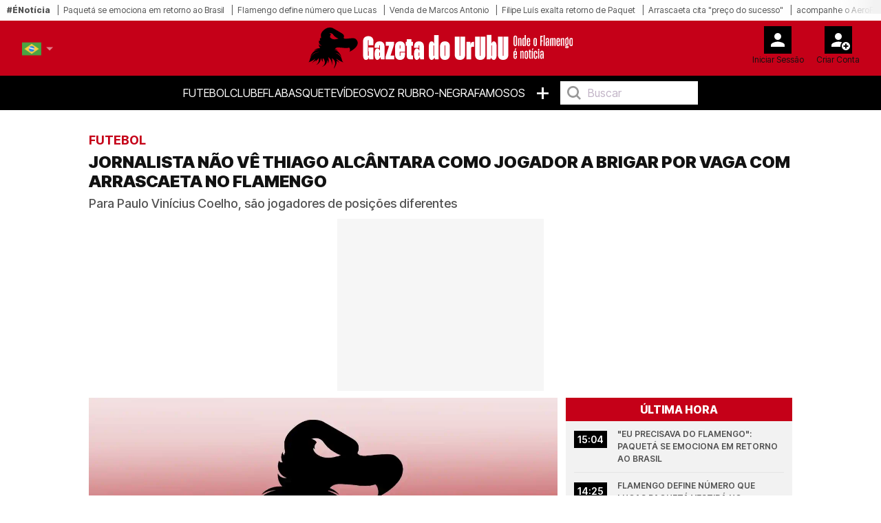

--- FILE ---
content_type: text/html; charset=UTF-8
request_url: https://gazetadourubu.com/noticia/jornalista-nao-ve-thiago-alcantara-como-jogador-a-brigar-por-vaga-com-arrascaeta-no-flamengo
body_size: 18560
content:
<!doctype html>
<html lang="pt-br">
<head>
    <meta charset="utf-8">
<meta name="viewport" content="width=device-width, initial-scale=1, shrink-to-fit=no">

    <meta name='robots' content='index, follow, max-image-preview:large, max-snippet:-1, max-video-preview:-1' />

<!-- Static meta-properties -->
<meta property="og:site_name" content="Gazeta do Urubu – Onde o Flamengo é Notícia" />
<meta property="og:locale" content="pt_BR" />
<meta name="twitter:site" content="@aGazetadourubu" />
<meta name="twitter:creator" content="@aGazetadourubu" />

            <link rel="image_src" href="https://gazetadourubu.com/storage/media-items/image/2024/02/gazeta_default_20240223022451.webp" />
    
    <link rel="canonical" href="https://gazetadourubu.com/noticia/jornalista-nao-ve-thiago-alcantara-como-jogador-a-brigar-por-vaga-com-arrascaeta-no-flamengo" />

<link rel="shortcut icon" type="image/x-icon" href="/imgs/frontend/favicon.png" />

<link rel="preconnect" href="https://fonts.googleapis.com">
<link rel="preconnect" href="https://fonts.gstatic.com" crossorigin>

<!-- Preload critical font -->
<link rel="preload" href="https://fonts.gstatic.com/s/intertight/v7/NGSwv5HMAFg6IuGlBNMjxLsH8ahuQ2e8.woff2" as="font" type="font/woff2" crossorigin>

<!-- Font loading with display swap -->
<style>
    @font-face {
        font-family: 'Inter Tight';
        font-style: normal;
        font-weight: 400;
        font-display: swap;
        src: url(https://fonts.gstatic.com/s/intertight/v7/NGSwv5HMAFg6IuGlBNMjxLsH8ahuQ2e8.woff2) format('woff2');
        unicode-range: U+0000-00FF, U+0131, U+0152-0153, U+02BB-02BC, U+02C6, U+02DA, U+02DC, U+0304, U+0308, U+0329, U+2000-206F, U+2074, U+20AC, U+2122, U+2191, U+2193, U+2212, U+2215, U+FEFF, U+FFFD;
    }
</style>

    <link href="https://fonts.googleapis.com/css2?family=Inter+Tight:wght@300;400;500;600;700;800;900&display=swap" rel="stylesheet">

    <link rel="stylesheet" href="/css/frontend/bootstrap.min.css?v=1">
    <link rel="stylesheet" href="/css/frontend/slick.min.css?v=1">
    <link rel="stylesheet" href="/css/frontend/style.min.css?v=9">

<script>
    window.dataLayer = window.dataLayer || [];
    function gtag(){dataLayer.push(arguments);}

    (function() {
        function loadGtag() {
            var s = document.createElement("script");
            s.src = "https://www.googletagmanager.com/gtag/js?id=G-8741JVDZWY";
            s.async = true;
            document.head.appendChild(s);

            gtag('js', new Date());

                            gtag('config', 'G-8741JVDZWY', {
                    'content_group': 'Futebol'
                });
                    }
    
        window.addEventListener("scroll", loadGtag, { once: true });
        window.addEventListener("mousemove", loadGtag, { once: true });
        window.addEventListener("touchstart", loadGtag, { once: true });
    })();
</script>

    <!-- Google Ad Manager -->    
    <script>
        window.googletag=window.googletag||{cmd:[]};
        
        var advSlot1;
        var advSlot2;
        var advSlot3;
        var advSlot4;
        var advSlot5;
        var advSlot6;
        var advSlot7;
        var advSlot8;
        var advSlot9;
        var advSlot10;
        var advSlot11;
        var advSlot12;
        var advSlot13;
        var advSlot14;
        var advSlot15;
        var advSlot16;

        googletag.cmd.push(function() {
            advSlot1 = googletag.defineSlot('/22810034132/gazeta-do-urubu/gazeta-urubu_artigo_Mrec', [300, 250], 'div-gpt-ad-1762947216357-0').setTargeting('poslead', ['1']).addService(googletag.pubads());
            advSlot2 = googletag.defineSlot('/22810034132/gazeta-do-urubu/gazeta-urubu_artigo_Mrec', [300, 250], 'div-gpt-ad-1762948219357-0').setTargeting('paragrafo', ['1']).addService(googletag.pubads());
            advSlot3 = googletag.defineSlot('/22810034132/gazeta-do-urubu/gazeta-urubu_artigo_Mrec', [300, 250], 'div-gpt-ad-1762948563240-0').setTargeting('paragrafo', ['3']).addService(googletag.pubads());
            advSlot4 = googletag.defineSlot('/22810034132/gazeta-do-urubu/gazeta-urubu_artigo_Mrec', [300, 250], 'div-gpt-ad-1762949078717-0').setTargeting('paragrafo', ['5']).addService(googletag.pubads());
            advSlot5 = googletag.defineSlot('/22810034132/gazeta-do-urubu/gazeta-urubu_artigo_Mrec', [300, 250], 'div-gpt-ad-1762949684423-0').setTargeting('poslead', ['2']).addService(googletag.pubads());
            advSlot6 = googletag.defineSlot('/22810034132/gazeta-do-urubu/gazeta-urubu_artigo_Mrec', [300, 250], 'div-gpt-ad-1762949906397-0').setTargeting('paragrafo', ['1a']).addService(googletag.pubads());
            advSlot7 = googletag.defineSlot('/22810034132/gazeta-do-urubu/gazeta-urubu_artigo_Mrec', [300, 250], 'div-gpt-ad-1762950053339-0').setTargeting('paragrafo', ['3a']).addService(googletag.pubads());
            advSlot8 = googletag.defineSlot('/22810034132/gazeta-do-urubu/gazeta-urubu_artigo_Mrec', [300, 250], 'div-gpt-ad-1762950197899-0').setTargeting('paragrafo', ['5a']).addService(googletag.pubads());
            advSlot9 = googletag.defineSlot('/22810034132/gazeta-do-urubu/gazeta-urubu_artigo_Mrec', [300, 250], 'div-gpt-ad-1762950314717-0').setTargeting('poslead', ['3']).addService(googletag.pubads());
            advSlot10 = googletag.defineSlot('/22810034132/gazeta-do-urubu/gazeta-urubu_artigo_Mrec', [300, 250], 'div-gpt-ad-1762950538256-0').setTargeting('paragrafo', ['1b']).addService(googletag.pubads());
            advSlot11 = googletag.defineSlot('/22810034132/gazeta-do-urubu/gazeta-urubu_artigo_Mrec', [300, 250], 'div-gpt-ad-1762950629580-0').setTargeting('paragrafo', ['3b']).addService(googletag.pubads());
            advSlot12 = googletag.defineSlot('/22810034132/gazeta-do-urubu/gazeta-urubu_artigo_Mrec', [300, 250], 'div-gpt-ad-1762950707020-0').setTargeting('paragrafo', ['5b']).addService(googletag.pubads());
            advSlot13 = googletag.defineSlot('/22810034132/gazeta-do-urubu/gazeta-urubu_artigo_Mrec', [300, 250], 'div-gpt-ad-1762950829517-0').setTargeting('poslead', ['4']).addService(googletag.pubads());
            advSlot14 = googletag.defineSlot('/22810034132/gazeta-do-urubu/gazeta-urubu_artigo_Mrec', [300, 250], 'div-gpt-ad-1762951016727-0').setTargeting('paragrafo', ['1c']).addService(googletag.pubads());
            advSlot15 = googletag.defineSlot('/22810034132/gazeta-do-urubu/gazeta-urubu_artigo_Mrec', [300, 250], 'div-gpt-ad-1762951126386-0').setTargeting('paragrafo', ['3c']).addService(googletag.pubads());
            advSlot16 = googletag.defineSlot('/22810034132/gazeta-do-urubu/gazeta-urubu_artigo_Mrec', [300, 250], 'div-gpt-ad-1762951241154-0').setTargeting('paragrafo', ['5c']).addService(googletag.pubads());

            googletag.pubads().enableSingleRequest();
            googletag.pubads().disableInitialLoad();
            googletag.enableServices();
        });

        function loadGPTScript() {
            const script = document.createElement('script');
            script.src = 'https://securepubads.g.doubleclick.net/tag/js/gpt.js';
            script.async = true;
            script.crossOrigin = 'anonymous';
            document.head.appendChild(script);
        }
    
        window.addEventListener('scroll', loadGPTScript, { once: true });
        window.addEventListener('touchstart', loadGPTScript, { once: true });
        window.addEventListener('mousemove', loadGPTScript, { once: true });
    </script>
    <!-- Google Ad Manager END -->

    <title>JORNALISTA NÃO VÊ THIAGO ALCÂNTARA COMO JOGADOR A BRIGAR POR VAGA COM ARRASCAETA NO FLAMENGO | Gazetadourubu.com</title>
    <meta name="description" content="Para Paulo Vinícius Coelho, são jogadores de posições diferentes">
    <meta name="keywords" content="flamengo, últimas do fla, fla notícias, pvc, thiago alcantara, arrascaeta">
    <meta name="author" content="Redação Gazeta do Urubu" />
    
    <meta property="article:published_time" content="2024-05-27T16:08:54" />
    <meta property="article:modified_time" content="2025-10-08T06:59:00" />
    <meta property="og:type" content="article" />
    <meta property="og:title" content="JORNALISTA NÃO VÊ THIAGO ALCÂNTARA COMO JOGADOR A BRIGAR POR VAGA COM ARRASCAETA NO FLAMENGO | Gazetadourubu.com" />
    <meta property="og:description" content="Para Paulo Vinícius Coelho, são jogadores de posições diferentes" />
    <meta property="og:url" content="https://gazetadourubu.com/noticia/jornalista-nao-ve-thiago-alcantara-como-jogador-a-brigar-por-vaga-com-arrascaeta-no-flamengo" />
    <meta property="og:image" content="https://gazetadourubu.com/storage/media-items/image/2024/02/gazeta_default_20240223022451.webp" />
    <meta property="og:image:width" content="1224" />
    <meta property="og:image:height" content="689" />
    <meta property="og:image:alt" content="Gazeta do Urubu – Onde o Flamengo é Notícia">
    <!--<meta property="og:image:type" content="image/jpeg" /-->
    <meta name="twitter:card" content="summary_large_image" />
    <meta name="twitter:title" content="JORNALISTA NÃO VÊ THIAGO ALCÂNTARA COMO JOGADOR A BRIGAR POR VAGA COM ARRASCAETA NO FLAMENGO | Gazetadourubu.com" />
    <meta name="twitter:description" content="Para Paulo Vinícius Coelho, são jogadores de posições diferentes" />
    <meta name="twitter:image" content="https://gazetadourubu.com/storage/media-items/image/2024/02/gazeta_default_20240223022451.webp" />
    <meta name="twitter:label1" content="Escrito por" />
    <meta name="twitter:data1" content="" />
            <script type="application/ld+json">{"@context":"https://schema.org","@type":"NewsArticle","mainEntityOfPage":{"@type":"WebPage","@id":"https://gazetadourubu.com/noticia/ jornalista-nao-ve-thiago-alcantara-como-jogador-a-brigar-por-vaga-com-arrascaeta-no-flamengo"},"headline":"JORNALISTA N\u00c3O V\u00ca THIAGO ALC\u00c2NTARA COMO JOGADOR A BRIGAR POR VAGA COM ARRASCAETA NO FLAMENGO | Gazetadourubu.com","description":"Para Paulo Vin\u00edcius Coelho, s\u00e3o jogadores de posi\u00e7\u00f5es diferentes","articleSection":"Futebol","image":{"@type":"ImageObject","url":"https://gazetadourubu.com/storage/media-items/image/2024/02/gazeta_default_20240223022451.webp","width":1200,"height":800},"author":{"@type":"Person","name":"Reda\u00e7\u00e3o Gazeta do Urubu"},"publisher":{"@type":"Organization","name":"Gazeta do Urubu","logo":{"@type":"ImageObject","url":"https://gazetadourubu.com/imgs/frontend/logo.svg","width":200,"height":60}},"datePublished":"2024-05-27T16:08:54","dateModified":"2025-10-08T06:59:00"}</script>
    
    <link rel="preload" as="image" href="https://gazetadourubu.com/storage/media-items/image/2024/02/gazeta_default_20240223022451.webp" fetchpriority="high">

    <style>
        p > a {
            font-size: 1.0rem !important;
            letter-spacing: 0em !important;
        }

        div.related-content a {
            font-size: 13px !important;
        }

        .sapo-pub {
            display: flex; 
            align-items: center; 
            justify-content: center; 
            margin-bottom: 10px;
            height: 250px;
        }

        /* Prevent layout shift by giving containers proper dimensions */
        .container-leo.no-tabs {
            min-height: 100vh;
            contain: layout;
        }

        /* Ensure figures have consistent dimensions to prevent layout shift */
        .crop-height {
            aspect-ratio: 16/9;
            /* overflow: hidden; */
            contain: layout;
        }

        .crop-height img {
            width: 100%;
            height: 100%;
            object-fit: cover;
        }

        /* Prevent layout shift in card components */
        .card-vertical {
            contain: layout;
        }

        .card-top {
            aspect-ratio: 16/9;
            object-fit: cover;
        }

        @media (max-width: 768px) {
            .sapo-pub {
                width: 100%;
                height: 600px;
                background-color: #f5f5f5;
            }

            .container-leo.no-tabs {
                min-height: auto;
            }

            /* Optimize image containers */
            .crop-height {
                aspect-ratio: 16/9;
                contain: layout;
            }
                        
            .rect-img-container {
                aspect-ratio: 3/2;
                contain: layout;
            }

            /* Prevent layout shifts */
            .card-top, 
            .related-img {
                aspect-ratio: 16/9;
                object-fit: cover;
                width: 100%;
                height: auto;
                background-color: #f0f0f0;
            }

            .crop-height img {
                width: 100%;
                height: auto;
            }

            figure figcaption {
                margin-top: -12px !important;
            }
        }
    </style>
</head>
<body>

<style>
    .barra-enoticia {
        min-height: 30px !important;
    }
    
    figure figcaption {
        color: #333333 !important;
        background-color: rgba(255, 255, 255, 0.95) !important;
        padding: 6px 0px !important;
        line-height: 1.4 !important;
        border-radius: 0 4px 4px 0 !important;
    }
    
    .crop-height figure figcaption {
        background-color: rgba(0, 0, 0, 0.85) !important;
        color: #ffffff !important;
    }
    
    body {
        color: #1a1a1a !important;
        background-color: #ffffff !important;
    }
</style>



    <header class="main-header on-desktop">
        <div class="barra-enoticia">
            <div class="enoticia-gradient"></div>
            <ul class="list-links-barra-enoticia">
                <li><span>#ÉNotícia</span></li>
                                    <li><a href="/noticia/eu-precisava-do-flamengo-paqueta-se-emociona-em-retorno-ao-brasil">Paquetá se emociona em retorno ao Brasil</a></li>    
                                    <li><a href="/noticia/flamengo-define-numero-que-lucas-paqueta-vestira-no-retorno-ao-clube-confira">Flamengo define número que Lucas</a></li>    
                                    <li><a href="/noticia/tecnico-do-sao-paulo-comenta-interesse-do-flamengo-em-marcos-antonio-ele-e-importante">Venda de Marcos Antonio</a></li>    
                                    <li><a href="/noticia/filipe-luis-exalta-retorno-de-paqueta-ao-flamengo-jogador-gigantesco">Filipe Luís exalta retorno de Paquet</a></li>    
                                    <li><a href="/noticia/arrascaeta-cita-preco-do-sucesso-do-flamengo-apos-detonar-arbitragem-em-derrota">Arrascaeta cita &quot;preço do sucesso&quot;</a></li>    
                                    <li><a href="/noticia/ao-vivo-acompanhe-o-aerofla-para-a-chegada-de-lucas-paqueta-ao-flamengo">acompanhe o AeroFla para a chegada de Paquetá</a></li>    
                                    <li><a href="/noticia/jorginho-detona-arbitragem-e-ve-penalti-nao-marcado-na-derrota-do-flamengo">Jorginho detona arbitragem</a></li>    
                                    <li><a href="/noticia/flamengo-encaminha-venda-de-michael-ao-al-ula-por-valor-milionario-confira">Flamengo encaminha venda de Michael</a></li>    
                                    <li><a href="/noticia/flamengo-perde-para-o-sao-paulo-na-estreia-do-campeonato-brasileiro">Flamengo contra o São Paulo</a></li>    
                                    <li><a href="/noticia/torcida-do-flamengo-prepara-aerofla-para-lucas-paqueta-no-galeao-saiba-detalhes">AeroFla para Lucas Paquetá</a></li>    
                                    <li><a href="/noticia/guardiola-deseja-felicidade-ao-paqueta-no-flamengo-jogador-fantastico">Guardiola deseja felicidade ao Paquetá</a></li>    
                                    <li><a href="/noticia/paritu-saiba-como-adquirir-ingressos-para-flamengo-x-sampaio-correa">Saiba como adquirir ingressos para Flamengo</a></li>    
                                    <li><a href="/noticia/saiu-confira-a-escalacao-do-flamengo-para-enfrentar-o-sao-paulo-pelo-brasileirao-2026">Confira a escalação do Flamengo</a></li>    
                                    <li><a href="/noticia/exclusivo-apos-paqueta-flamengo-retoma-carga-por-meia-do-sao-paulo">Interesse do Fla em Marcos Antônio</a></li>    
                                    <li><a href="/noticia/ao-vivo-acompanhe-com-imagens-flamengo-x-sao-paulo-pelo-brasileirao-2026">Ao vivo: acompanhe com imagens Flamengo</a></li>    
                                    <li><a href="/noticia/onde-assistir-ao-jogo-do-flamengo-hoje-mengao-enfrenta-o-sao-paulo-pelo-brasileirao">Onde assistir ao Flamengo</a></li>    
                                    <li><a href="/noticia/argentinos-se-preocupam-com-flamengo-apos-acerto-com-paqueta">Argentinos preocupados com Paquetá</a></li>    
                                    <li><a href="/noticia/mesmo-com-paqueta-flamengo-segue-interessado-em-marcos-antonio">Marcos Antônio segue na mira</a></li>    
                                    <li><a href="/noticia/oficial-flamengo-faz-anuncio-de-lucas-paqueta-em-operacao-historica">Paquetá de volta</a></li>    
                                    <li><a href="/noticia/confira-a-provavel-escalacao-do-sao-paulo-contra-o-flamengo-no-brasileirao-2026">Provável escalação São Paulo</a></li>    
                                    <li><a href="/noticia/paqueta-viveu-dias-de-tensao-nos-bastidores-antes-de-fechar-com-o-flamengo">Bastidores do acerto com Paquetá</a></li>    
                                    <li><a href="/noticia/partiu-saiba-como-adqurir-ingressos-para-flamengo-x-internacional-pelo-brasileirao-2026">ingressos para Flamengo x Internacional</a></li>    
                                    <li><a href="/noticia/gabigol-revela-magoas-com-saida-do-flamengo-nao-me-trataram">Gabigol fala sobre saída do Fla</a></li>    
                                    <li><a href="/noticia/paqueta-abre-o-coracao-apos-se-despedir-do-west-ham-rumo-ao-flamengo-voltar-pra-casa">Paquetá abre o coração em despedida</a></li>    
                                    <li><a href="/noticia/flamengo-x-sao-paulo-onde-assistir-provavel-escalacao-e-horario-do-brasileirao-2026">Flamengo x São Paulo - onde assistir</a></li>    
                                    <li><a href="/noticia/urgente-west-ham-anuncia-venda-de-paqueta-ao-flamengo">West Ham anuncia venda de Paquetá</a></li>    
                                    <li><a href="/noticia/saiba-horario-que-paqueta-deve-chegar-ao-brasil-para-se-apresentar-ao-flamengo">Saiba horário que Paquetá deve chegar ao Brasil</a></li>    
                                    <li><a href="/noticia/flamengo-encaminha-saida-de-michael-para-a-arabia-saudita">Michael voltará a Arábia Saudita</a></li>    
                                    <li><a href="/noticia/confira-detalhes-do-acordo-entre-flamengo-e-west-ham-por-paqueta">Detalhes do acordo por Paquetá</a></li>    
                                    <li><a href="/noticia/veja-quando-sera-a-viagem-de-paqueta-ao-rio-para-se-apresentar-ao-flamengo">Paquetá viaja nesta quarta</a></li>    
                            </ul>
        </div>

        <div class="container-fluid logo-header">
            <div class="row align-items-start">
                <div class="col">
                                            <div class="language-v2" data-lang-menu>
                            <div class="current-lang">
                                <img src="/imgs/frontend/pt-br.png" alt="" class="language__img">
                            </div>
                            <div class="language-options-wrap">
                                <div class="language-options">
                                                                            <a href="https://gazetadourubu.com/noticia/jornalista-nao-ve-thiago-alcantara-como-jogador-a-brigar-por-vaga-com-arrascaeta-no-flamengo?lang=pt-br">
                                            <img src="/imgs/frontend/pt-br.png" alt="" data-lang="pt-br" class="language__img active">
                                            <span>pt-br</span>
                                        </a>
                                                                            <a href="https://gazetadourubu.com/noticia/jornalista-nao-ve-thiago-alcantara-como-jogador-a-brigar-por-vaga-com-arrascaeta-no-flamengo?lang=en">
                                            <img src="/imgs/frontend/en.png" alt="" data-lang="en" class="language__img ">
                                            <span>en</span>
                                        </a>
                                                                    </div>
                            </div>
                        </div>
                                    </div>
                <div class="col logo-header-center">
                    <a href="/"><img src="/imgs/frontend/logo.svg" alt="Logotipo Gazeta do Urubu" class="on-desktop" loading="lazy"></a>
                </div>
                <div class="col">
                    <aside id="header-account-without-login" class="tools-header">
                        <a href="/login">
                            <div class="login-account">
                                <img src="/imgs/frontend/icon-login.svg" width="40" height="40" alt="Login" loading="lazy">
                                <span class="caption">Iniciar Sessão</span>
                            </div>
                        </a>
                        <a href="/create">
                            <div class="create-account">
                                <img src="/imgs/frontend/icon-new-account.svg" width="40" height="40" alt="Criar conta do utilizador" loading="lazy">
                                <span class="caption">Criar Conta</span>
                            </div>
                        </a>
                    </aside>
                    <aside id="header-account-with-login" class="tools-header" style="display: none">
                        <div class="login-account pointer-none">
                            <img src="/imgs/frontend/icon-logado.svg" width="40" height="40" alt="Login" loading="lazy">
                            <span id="header-account-caption" class="caption"></span>
                        </div>
                        <a href="#" onclick="User.logout()">
                            <div class="create-account">
                                <img src="/imgs/frontend/icon-logout.svg" width="40" height="40" alt="Criar conta do utilizador" loading="lazy">
                                <span class="caption">Logout</span>
                            </div>
                        </a>
                    </aside>
                </div>
            </div>
        </div>
        <nav class="on-desktop">
            <ul class="nav">
                
                <li><a href="/noticias/futebol">Futebol</a></li>
                <li><a href="/noticias/clube">Clube</a></li>
                <li><a href="/noticias/basquete">FlaBasquete</a></li>
                <li><a href="/videos">Vídeos</a></li>
                <li><a href="/opiniao">Voz Rubro-Negra</a></li>
                <li><a href="/noticias/famosos">Famosos</a></li>
                <li><a href="#" class="mais">+</a>
                    <ul class="menu-mais">
                        <li><a href="/noticias/futebol-de-base">Futebol de Base</a></li>
                        <li><a href="/noticias/extra-flamengo">Extra Flamengo</a></li>
                        <li><a href="/fotogalerias">Fotogalerias</a></li>
                    </ul>
                </li>
                <li>
                    <input type="text" placeholder="Buscar" onkeyup="searchOnKeyUp(this, event)">
                </li>
            </ul>
        </nav>
    </header>


<div class="container container-leo no-tabs">
    <div class="row">
        <div class="col-12 main-news-block-title px-md-0">
            <p class="card-title">Futebol</p>
            <h1 class="card-text-detail">JORNALISTA NÃO VÊ THIAGO ALCÂNTARA COMO JOGADOR A BRIGAR POR VAGA COM ARRASCAETA NO FLAMENGO</h1>
            <h2 class="card-sub-title">Para Paulo Vinícius Coelho, são jogadores de posições diferentes</h2>
        </div>
    </div>

            <!-- GAM PL1 - 300x250 -->
        <div id="div-gpt-ad-1762947216357-0" style="width: 300px; height: 250px; margin: 0 auto 10px auto; background-color: #f6f6f6">
            <script>
                googletag.cmd.push(function() {
                    googletag.display('div-gpt-ad-1762947216357-0');
                    googletag.pubads().refresh([advSlot1]);
                });
            </script>
        </div>
        <!-- GAM PL1 END -->
    
    <!-- MODULO NOTICIAS GENÉRICO - DESKTOP - ÚLTIMA HORA-->
    <div class="row" style="content-visibility: auto">
        <div class="col-12 col-md-8 px-md-0">
            <div class="row ms-0 ps-0 pt-0">
                <figure class="ps-0 crop-height">
                                            <img src="https://gazetadourubu.com/storage/media-items/image/2024/02/gazeta_default_20240223022451.webp"
                            alt="Gazeta do Urubu – Onde o Flamengo é Notícia"
                            class="ps-0"
                            fetchpriority="high"
                            width="800"
                            height="450">
                                        <figcaption>
                        Gazeta do Urubu – Onde o Flamengo é Notícia
                    </figcaption>
                </figure>
                <div class="card-body">
                    <p class="card-date-time">27 Mai 2024 | 16:08 | </p>
                    <a href="#" onclick="Comments.show(16584, 'JORNALISTA NÃO VÊ THIAGO ALCÂNTARA COMO JOGADOR A BRIGAR POR VAGA COM ARRASCAETA NO FLAMENGO')" title="Comentários" class="mylink"><img src="/imgs/frontend/ico-comment.svg" width="17"height="18" loading="lazy" alt="Icon Comentário">0</a>
                </div>
            </div>

            

            <div class="row">
                <div class="col-12 main-text-detail-news">
                    <p>O<a href="https://gazetadourubu.com/noticia/heroi-do-tri-petkovic-comemora-23-anos-do-gol-historico-marcado-sobre-o-vasco-no-carioca" target="_blank"> Flamengo</a> está sempre de olho no mercado da bola, mesmo com a janela de transferências fechada. Contudo, a torcida rubro-negra sempre aguarda por reforços para melhorar ainda mais o elenco e com isso, um futebol ainda melhor e resultados. Nesse sentido, um possível nome para o Flamengo tentar na janela, tem feito os rubro-negros sonharem.</p><br><!-- GAM P1 - 300x250 -->
    <div id="div-gpt-ad-1762948219357-0" style="width: 300px; height: 250px; margin: 0 auto 10px auto; background-color: #f6f6f6">
        <script>googletag.cmd.push(function() {
            googletag.display('div-gpt-ad-1762947216357-0');
            googletag.pubads().refresh([advSlot2]);});
        </script>
    </div>
    <!-- GAM P1 END -->




<p>Thiago Alcântara causou furor na torcida do Flamengo após sua esposa postar uma foto do filho do casal com o "Manto". No programa "De Primeira", do UOL, o colunista Paulo Vinícius Coelho explicou como o meia se encaixaria no time de Tite e destacou que ele é fruto da globalização do futebol.</p><br><div class="mb-3">
        <div class="related-header">
            <h3 class="related-title">notícias relacionadas</h3>
        </div>
        <div class="related-content">
                            <div id="related-0-0" style="display: block">
                    <p><span>Futebol.</span> <a href="/noticia/ao-vivo-acompanhe-com-imagens-flamengo-x-sao-paulo-pelo-brasileirao-2026">Ao vivo: acompanhe com imagens Flamengo x São Paulo pelo Brasileirão 2026</a></p>
                </div>
                            <div id="related-0-1" style="display: block">
                    <p><span>Futebol.</span> <a href="/noticia/fluminense-tem-desfalques-importantes-para-jogo-contra-flamengo-confira">Fluminense tem desfalques importantes para jogo contra Flamengo - confira</a></p>
                </div>
                            <div id="related-0-2" style="display: block">
                    <p><span>Futebol.</span> <a href="/noticia/ao-vivo-acompanhe-com-imagens-flamengo-x-fluminense-pelo-cariocao-2026">Ao vivo: acompanhe com imagens Flamengo x Fluminense pelo Cariocão 2026</a></p>
                </div>
                            <div id="related-0-3" style="display: none">
                    <p><span>Futebol.</span> <a href="/noticia/novo-volante-filipe-luis-confirma-atacante-em-nova-posicao-no-flamengo">Novo volante: Filipe Luís confirma atacante em nova posição no Flamengo</a></p>
                </div>
                            <div id="related-0-4" style="display: none">
                    <p><span>Futebol.</span> <a href="/noticia/flamengo-faz-boa-partida-e-vence-o-vasco-pelo-campeonato-carioca">Flamengo faz boa partida e vence o Vasco pelo Campeonato Carioca</a></p>
                </div>
                            <div id="related-0-5" style="display: none">
                    <p><span>Futebol.</span> <a href="/noticia/diretor-do-flamengo-confirma-avanco-por-paqueta-mas-admite-entrave-financeiro">Diretor do Flamengo confirma avanço por Paquetá, mas admite entrave financeiro</a></p>
                </div>
                            <div id="related-0-6" style="display: none">
                    <p><span>Futebol.</span> <a href="/noticia/filipe-luis-tem-renovacao-publicado-no-bid-e-pode-comandar-flamengo-contra-vasco">Filipe Luís tem renovação publicado no BID e pode comandar Flamengo contra Vasco</a></p>
                </div>
                            <div id="related-0-7" style="display: none">
                    <p><span>Futebol.</span> <a href="/noticia/com-um-a-menos-flamengo-perde-para-o-volta-redonda">Com um a menos, Flamengo perde para o Volta Redonda</a></p>
                </div>
                            <div id="related-0-8" style="display: none">
                    <p><span>Futebol.</span> <a href="/noticia/ryan-roberto-celebra-estreia-no-profissional-do-flamengo-momento-unico">Ryan Roberto celebra estreia no profissional do Flamengo: "Momento único"</a></p>
                </div>
                    </div>
        <div class="related-footer">
            <button onclick="previousRelated(0)"><</button>
            <button onclick="nextRelated(0)">></button>
        </div>
    </div>

<p><b>'Thiago Alcântara não substitui Arrascaeta': </b>"O Thiago Alcântara, apesar de ser filho do Mazinho, é rubro-negro. Não é uma negociação barata e não acho que o lugar dele é o do Arrascaeta, o Lorran é mais Arrascaeta e o Thiago é mais segundo homem de meio-campo".<b>'Ele é símbolo da globalização do futebol mundial': </b>"Thiago é muito símbolo da globalização do futebol mundial: ele nasceu na Itália, quando o pai dele jogava no Lecce, mas nunca viveu lá de verdade. Ele cresceu em São Paulo porque o Mazinho veio jogar no Palmeiras, o Rafinha nasceu em São Paulo, inclusive. Aí o Mazinho foi para Valença, o Thiago foi morar na Espanha, então ele tem nacionalidade espanhola. Aí o Mazinho parou de jogar e o Thiago veio morar no Rio de Janeiro".</p><br><!-- GAM P3 - 300x250 -->
<div id="div-gpt-ad-1762948563240-0" style="width: 300px; height: 250px; margin: 0 auto 10px auto; background-color: #f6f6f6">
    <script>googletag.cmd.push(function() {
        googletag.display('div-gpt-ad-1762948563240-0');
        googletag.pubads().refresh([advSlot3]);});
    </script>
</div>
<!-- GAM P3 END -->





                                            
                                    </div>
            </div>

            <div data-type="_mgwidget" data-widget-id="1901317" style="min-height: 600px; background: #fafafa;"></div>
            <script>(function(w,q){w[q]=w[q]||[];w[q].push(["_mgc.load"])})(window,"_mgq");</script>
        </div>

                    <div class="col-12 col-md-4 pe-md-0 on-desktop">
                <div class="block-list">
    <span class="block-list-title">Última hora</span>
    <ul class="block-list-list">
                    <li class="block-list-item">
                <span class="block-list-date">
                    15:04
                </span>
                <a href="/noticia/eu-precisava-do-flamengo-paqueta-se-emociona-em-retorno-ao-brasil" class="ellipsis-3 upper">&quot;Eu precisava do Flamengo&quot;: Paquetá se emociona em retorno ao Brasil</a>
            </li>
                    <li class="block-list-item">
                <span class="block-list-date">
                    14:25
                </span>
                <a href="/noticia/flamengo-define-numero-que-lucas-paqueta-vestira-no-retorno-ao-clube-confira" class="ellipsis-3 upper">Flamengo define número que Lucas Paquetá vestirá no retorno ao clube - confira</a>
            </li>
                    <li class="block-list-item">
                <span class="block-list-date">
                    11:00
                </span>
                <a href="/noticia/tecnico-do-sao-paulo-comenta-interesse-do-flamengo-em-marcos-antonio-ele-e-importante" class="ellipsis-3 upper">Técnico do São Paulo comenta interesse do Flamengo em Marcos Antônio: &quot;Ele é importante...&quot;</a>
            </li>
                    <li class="block-list-item">
                <span class="block-list-date">
                    10:15
                </span>
                <a href="/noticia/filipe-luis-exalta-retorno-de-paqueta-ao-flamengo-jogador-gigantesco" class="ellipsis-3 upper">Filipe Luís exalta retorno de Paquetá ao Flamengo: &quot;Jogador gigantesco&quot;</a>
            </li>
                    <li class="block-list-item">
                <span class="block-list-date">
                    09:40
                </span>
                <a href="/noticia/arrascaeta-cita-preco-do-sucesso-do-flamengo-apos-detonar-arbitragem-em-derrota" class="ellipsis-3 upper">Arrascaeta cita &quot;preço do sucesso&quot;  do Flamengo após detonar arbitragem em derrota</a>
            </li>
                    <li class="block-list-item">
                <span class="block-list-date">
                    09:27
                </span>
                <a href="/noticia/ao-vivo-acompanhe-o-aerofla-para-a-chegada-de-lucas-paqueta-ao-flamengo" class="ellipsis-3 upper">Ao vivo: acompanhe o AeroFla para a chegada de Lucas Paquetá ao Flamengo</a>
            </li>
                    <li class="block-list-item">
                <span class="block-list-date">
                    00:43
                </span>
                <a href="/noticia/jorginho-detona-arbitragem-e-ve-penalti-nao-marcado-na-derrota-do-flamengo" class="ellipsis-3 upper">Jorginho detona arbitragem e vê pênalti não marcado na derrota do Flamengo</a>
            </li>
                    <li class="block-list-item">
                <span class="block-list-date">
                    23:50
                </span>
                <a href="/noticia/flamengo-encaminha-venda-de-michael-ao-al-ula-por-valor-milionario-confira" class="ellipsis-3 upper">Flamengo encaminha venda de Michael ao Al-Ula por valor milionário - confira</a>
            </li>
                    <li class="block-list-item">
                <span class="block-list-date">
                    23:40
                </span>
                <a href="/noticia/flamengo-perde-para-o-sao-paulo-na-estreia-do-campeonato-brasileiro" class="ellipsis-3 upper">Flamengo perde para o São Paulo na estreia do Campeonato Brasileiro</a>
            </li>
            </ul>
    <a href="/ultima-hora" class="block-list-link">Ver mais</a>
</div>            </div>
            </div>

    <hr class="main-divider">

            
        <div id="inv-1" class="row d-none" style="content-visibility: auto">
            <div class="col-12 col-md-8 px-md-0">
                <div class="row">
                    <div class="col-12 main-news-block-title">
                        <h5 class="card-title">Futebol</h5>
                        <h2 class="card-text-detail">Flamengo define número que Lucas Paquetá vestirá no retorno ao clube - confira</h2>
                        <p class="card-sub-title">Após desembarque com festa no Galeão, meio-campista é anunciado com novo número e se diz pronto para atuar na decisão contra o Corinthians em Brasília</p>
                    </div>
                </div>

                                                            <!-- GAM PL2 - 300x250 -->
                        <div id="div-gpt-ad-1762949684423-0" style="width: 300px; height: 250px; margin: 0 auto 10px auto; background-color: #f6f6f6">
                            <script>googletag.cmd.push(function() {
                                googletag.display('div-gpt-ad-1762949684423-0');
                                googletag.pubads().refresh([advSlot5]);});
                            </script>
                        </div>
                        <!-- GAM PL2 END -->
                    
                    
                                    
                <div class="row ms-0 ps-0 pt-0">
                    <figure class="ps-0 crop-height">
                                                                            <img src="https://gazetadourubu.com/storage/media-items/images/2026/01/paqueta-twitter_20260128120443.webp" loading="lazy" alt="De volta para casa: Lucas Paquetá herda a camisa 20 e assina contrato com o Flamengo até o final de 2030 - foto: reprodução" class="ps-0">
                            <figcaption>De volta para casa: Lucas Paquetá herda a camisa 20 e assina contrato com o Flamengo até o final de 2030 - foto: reprodução</figcaption>
                                            </figure>
                    <div class="card-body">
                        <p class="card-date-time">29 Jan 2026 | 14:25 | </p>
                        <a href="#" onclick="Comments.show(40299, 'Flamengo define número que Lucas Paquetá vestirá no retorno ao clube - confira')" title="Comentários" class="mylink"><img src="/imgs/frontend/ico-comment.svg" width="17"height="18" loading="lazy" alt="Icon Comentário">0</a>
                    </div>
                </div>

                

                <div class="row">
                    <div class="col-12 main-text-detail-news">
                        <p>Nesta quinta-feira (27), o Flamengo confirmou oficialmente, através de suas redes sociais, que <a href="https://gazetadourubu.com/noticia/filipe-luis-exalta-retorno-de-paqueta-ao-flamengo-jogador-gigantesco" target="_blank">Lucas Paquetá</a><b> vestirá a camisa 20 em seu retorno ao clube.</b> O anúncio ocorreu poucas horas após o desembarque do jogador no Rio de Janeiro, onde foi recepcionado por uma multidão de torcedores no Aeroporto do Galeão, celebrando a volta do atleta formado no Ninho do Urubu.</p><br><!-- GAM P1a - 300x250 -->
    <div id="div-gpt-ad-1762949906397-0" style="width: 300px; height: 250px; margin: 0 auto 10px auto; background-color: #f6f6f6">
        <script>googletag.cmd.push(function() {
            googletag.display('div-gpt-ad-1762949906397-0');
            googletag.pubads().refresh([advSlot6]);});
        </script>
    </div>
    <!-- GAM P1a END -->



<p>Em suas primeiras palavras como reforço oficial, concedidas à FlaTV, <a href="https://www.sofascore.com/pt/football/player/lucas-paqueta/839981" target="_blank">Paquetá </a>não escondeu a emoção. <b>O jogador destacou que, apesar do bom momento técnico vivido pelo clube</b>, a volta ao Rio de Janeiro era um desejo pessoal latente.</p><br><div class="mb-3">
        <div class="related-header">
            <h3 class="related-title">notícias relacionadas</h3>
        </div>
        <div class="related-content">
                            <div id="related-1-0" style="display: block">
                    <p><span>Futebol.</span> <a href="/noticia/filipe-luis-exalta-retorno-de-paqueta-ao-flamengo-jogador-gigantesco">Filipe Luís exalta retorno de Paquetá ao Flamengo: "Jogador gigantesco"</a></p>
                </div>
                            <div id="related-1-1" style="display: block">
                    <p><span>Futebol.</span> <a href="/noticia/ao-vivo-acompanhe-o-aerofla-para-a-chegada-de-lucas-paqueta-ao-flamengo">Ao vivo: acompanhe o AeroFla para a chegada de Lucas Paquetá ao Flamengo</a></p>
                </div>
                            <div id="related-1-2" style="display: block">
                    <p><span>Futebol.</span> <a href="/noticia/exclusivo-apos-paqueta-flamengo-retoma-carga-por-meia-do-sao-paulo">Exclusivo: Após Paquetá, Flamengo retoma carga por meia do São Paulo</a></p>
                </div>
                            <div id="related-1-3" style="display: none">
                    <p><span>Futebol.</span> <a href="/noticia/oficial-flamengo-faz-anuncio-de-lucas-paqueta-em-operacao-historica">Oficial! Flamengo faz anuncio de Lucas Paquetá em operação histórica</a></p>
                </div>
                            <div id="related-1-4" style="display: none">
                    <p><span>Futebol.</span> <a href="/noticia/paqueta-abre-o-coracao-apos-se-despedir-do-west-ham-rumo-ao-flamengo-voltar-pra-casa">Paquetá abre o coração após se despedir do West Ham rumo ao Flamengo: "Voltar pra casa"</a></p>
                </div>
                            <div id="related-1-5" style="display: none">
                    <p><span>Futebol.</span> <a href="/noticia/saiba-horario-que-paqueta-deve-chegar-ao-brasil-para-se-apresentar-ao-flamengo">Saiba horário que Paquetá deve chegar ao Brasil para se apresentar ao Flamengo</a></p>
                </div>
                            <div id="related-1-6" style="display: none">
                    <p><span>Futebol.</span> <a href="/noticia/confira-detalhes-do-acordo-entre-flamengo-e-west-ham-por-paqueta">Confira detalhes do acordo entre Flamengo e West Ham por Paquetá</a></p>
                </div>
                            <div id="related-1-7" style="display: none">
                    <p><span>Futebol.</span> <a href="/noticia/flamengo-encontra-entrave-para-fechar-com-west-ham-por-paqueta">Flamengo encontra entrave para fechar com West Ham por Paquetá</a></p>
                </div>
                            <div id="related-1-8" style="display: none">
                    <p><span>Futebol.</span> <a href="/noticia/west-ham-da-venda-de-paqueta-ao-flamengo-como-certa">West Ham dá venda de Paquetá ao Flamengo como certa</a></p>
                </div>
                    </div>
        <div class="related-footer">
            <button onclick="previousRelated(1)"><</button>
            <button onclick="nextRelated(1)">></button>
        </div>
    </div>

<p>“<b>Eu sei que talvez o Flamengo não precisasse de mim. Mas eu precisava do Flamengo. </b>E eu fico muito feliz pelo carinho que vocês sempre tiveram comigo”, declarou. O meia reforçou a conexão com as arquibancadas, afirmando se sentir "um deles" dentro de campo e prometendo entrega imediata: "O que eu posso prometer é que isso não vai demorar".</p><br><!-- GAM P3a - 300x250 -->
<div id="div-gpt-ad-1762950053339-0" style="width: 300px; height: 250px; margin: 0 auto 10px auto; background-color: #f6f6f6">
    <script>googletag.cmd.push(function() {
        googletag.display('div-gpt-ad-1762950053339-0');
        googletag.pubads().refresh([advSlot7]);});
    </script>
</div>
<!-- GAM P3a END -->



<p><h5><b>INVESTIMENTO MILIONÁRIO</b></h5></p>
<p>Para concretizar a repatriação, o Flamengo realizou um movimento financeiro sem precedentes no país. <b>O clube desembolsará 42 milhões de euros (aproximadamente R$ 260 milhões na cotação atual).</b> Com essas cifras, a contratação de Paquetá supera o investimento feito pelo Cruzeiro no meio-campista Gerson, tornando-se a maior compra da história do mercado de futebol brasileiro. O novo contrato de Paquetá na Gávea será válido até o final de 2030.</p><br><!-- GAM P5a - 300x250 -->
<div id="div-gpt-ad-1762950197899-0" style="width: 300px; height: 250px; margin: 0 auto 10px auto; background-color: #f6f6f6">
    <script>googletag.cmd.push(function() {
        googletag.display('div-gpt-ad-1762950197899-0');
        googletag.pubads().refresh([advSlot8]);});
    </script>
</div>
<!-- GAM P5a END -->



<p><h5><b>COMPROMISSO DO FLAMENGO</b></h5><h6>Com a parte burocrática encaminhada, o foco se volta para o campo. O <a href="https://www.flamengo.com.br/" target="_blank">Flamengo </a>tem um compromisso decisivo já no <b>próximo domingo (1º), às 16h (de Brasília),</b> contra o Corinthians. A partida, que será disputada no Estádio Mané Garrincha, em Brasília, vale o título da Supercopa do Brasil, reunindo os campeões do Brasileirão e da Copa do Brasil de 2025.</h6></p>

                                                    <!-- Ads here -->
                                            </div>
                </div>

                <div data-type="_mgwidget" data-widget-id="1901317" style="min-height: 600px; background: #fafafa;"></div>
                <script>(function(w,q){w[q]=w[q]||[];w[q].push(["_mgc.load"])})(window,"_mgq");</script>
                
                <hr class="main-divider">
            </div>

                            <div class="col-12 col-md-4 pe-md-0 on-desktop">
                    <!--div class="pub-vertical">
                        IMAGE PLACEHOLDER VERTICAL
                    </div-->

                                                                        <!-- Ads here -->
                        
                        
                                                            </div>
                    </div>
            
        <div id="inv-2" class="row d-none" style="content-visibility: auto">
            <div class="col-12 col-md-8 px-md-0">
                <div class="row">
                    <div class="col-12 main-news-block-title">
                        <h5 class="card-title">Futebol</h5>
                        <h2 class="card-text-detail">Técnico do São Paulo comenta interesse do Flamengo em Marcos Antônio: &quot;Ele é importante...&quot;</h2>
                        <p class="card-sub-title">Treinador argentino exalta importância do meia para o elenco tricolor, mas ressalta que decisão cabe aos dirigentes; clube paulista exige pagamento integral</p>
                    </div>
                </div>

                                    
                                            <!-- GAM PL3 - 300x250 -->
                        <div id="div-gpt-ad-1762950314717-0" style="width: 300px; height: 250px; margin: 0 auto 10px auto; background-color: #f6f6f6">
                            <script>googletag.cmd.push(function() {
                                googletag.display('div-gpt-ad-1762950314717-0');
                                googletag.pubads().refresh([advSlot9]);});
                            </script>
                        </div>
                        <!-- GAM PL3 END -->
                    
                                    
                <div class="row ms-0 ps-0 pt-0">
                    <figure class="ps-0 crop-height">
                                                                            <img src="https://gazetadourubu.com/storage/media-items/images/2026/01/marcos-antonio-plata-sao-paulo_20260129095750.webp" loading="lazy" alt="Crespo elogiou Marcos Antônio, mas afirmou que decisão de venda cabe à diretoria do São Paulo e Flamengo - foto: reprodução" class="ps-0">
                            <figcaption>Crespo elogiou Marcos Antônio, mas afirmou que decisão de venda cabe à diretoria do São Paulo e Flamengo - foto: reprodução</figcaption>
                                            </figure>
                    <div class="card-body">
                        <p class="card-date-time">29 Jan 2026 | 11:00 | </p>
                        <a href="#" onclick="Comments.show(40298, 'Técnico do São Paulo comenta interesse do Flamengo em Marcos Antônio: &quot;Ele é importante...&quot;')" title="Comentários" class="mylink"><img src="/imgs/frontend/ico-comment.svg" width="17"height="18" loading="lazy" alt="Icon Comentário">0</a>
                    </div>
                </div>

                

                <div class="row">
                    <div class="col-12 main-text-detail-news">
                        <p><a href="https://gazetadourubu.com/noticia/ao-vivo-acompanhe-o-aerofla-para-a-chegada-de-lucas-paqueta-ao-flamengo" target="_blank">Após resolver a situação de Lucas Paquetá</a>, o Flamengo voltou suas atenções para o mercado nacional e retomou, nesta quarta-feira (28), as investidas pelo meio-campista Marcos Antônio, do São Paulo. <b>O assédio rubro-negro foi pauta na entrevista do técnico Hernán Crespo</b>, que comentou a valorização de seu comandado e a postura do clube diante das especulações de transferência.</p><br><!-- GAM P1b - 300x250 -->
    <div id="div-gpt-ad-1762950538256-0" style="width: 300px; height: 250px; margin: 0 auto 10px auto; background-color: #f6f6f6">
        <script>googletag.cmd.push(function() {
            googletag.display('div-gpt-ad-1762950538256-0');
            googletag.pubads().refresh([advSlot10]);});
        </script>
    </div>
    <!-- GAM P1b END -->


<p>O treinador tricolor foi direto ao analisar o cenário: para ele, <b>a procura de um rival reforça o bom desempenho do atleta em campo</b>, mas as decisões administrativas transcendem seu desejo de permanência e cabem à alta cúpula do Morumbis.</p><br><div class="mb-3">
        <div class="related-header">
            <h3 class="related-title">notícias relacionadas</h3>
        </div>
        <div class="related-content">
                            <div id="related-2-0" style="display: block">
                    <p><span>Futebol.</span> <a href="/noticia/flamengo-define-numero-que-lucas-paqueta-vestira-no-retorno-ao-clube-confira">Flamengo define número que Lucas Paquetá vestirá no retorno ao clube - confira</a></p>
                </div>
                            <div id="related-2-1" style="display: block">
                    <p><span>Futebol.</span> <a href="/noticia/tecnico-do-sao-paulo-comenta-interesse-do-flamengo-em-marcos-antonio-ele-e-importante">Técnico do São Paulo comenta interesse do Flamengo em Marcos Antônio: "Ele é importante..."</a></p>
                </div>
                            <div id="related-2-2" style="display: block">
                    <p><span>Futebol.</span> <a href="/noticia/filipe-luis-exalta-retorno-de-paqueta-ao-flamengo-jogador-gigantesco">Filipe Luís exalta retorno de Paquetá ao Flamengo: "Jogador gigantesco"</a></p>
                </div>
                            <div id="related-2-3" style="display: none">
                    <p><span>Futebol.</span> <a href="/noticia/arrascaeta-cita-preco-do-sucesso-do-flamengo-apos-detonar-arbitragem-em-derrota">Arrascaeta cita "preço do sucesso"  do Flamengo após detonar arbitragem em derrota</a></p>
                </div>
                            <div id="related-2-4" style="display: none">
                    <p><span>Futebol.</span> <a href="/noticia/ao-vivo-acompanhe-o-aerofla-para-a-chegada-de-lucas-paqueta-ao-flamengo">Ao vivo: acompanhe o AeroFla para a chegada de Lucas Paquetá ao Flamengo</a></p>
                </div>
                            <div id="related-2-5" style="display: none">
                    <p><span>Futebol.</span> <a href="/noticia/jorginho-detona-arbitragem-e-ve-penalti-nao-marcado-na-derrota-do-flamengo">Jorginho detona arbitragem e vê pênalti não marcado na derrota do Flamengo</a></p>
                </div>
                            <div id="related-2-6" style="display: none">
                    <p><span>Futebol.</span> <a href="/noticia/flamengo-perde-para-o-sao-paulo-na-estreia-do-campeonato-brasileiro">Flamengo perde para o São Paulo na estreia do Campeonato Brasileiro</a></p>
                </div>
                    </div>
        <div class="related-footer">
            <button onclick="previousRelated(2)"><</button>
            <button onclick="nextRelated(2)">></button>
        </div>
    </div>

<p><h5><b>CRESPO VALORIZA MARCOS ANTÔNIO</b></h5></p><br><!-- GAM P3b - 300x250 -->
<div id="div-gpt-ad-1762950629580-0" style="width: 300px; height: 250px; margin: 0 auto 10px auto; background-color: #f6f6f6">
    <script>googletag.cmd.push(function() {
        googletag.display('div-gpt-ad-1762950629580-0');
        googletag.pubads().refresh([advSlot11]);});
    </script>
</div>
<!-- GAM P3b END -->


<p>Ao ser questionado sobre a possibilidade de perder o camisa 20, Crespo não escondeu o desejo de manter o elenco intacto, mas adotou um discurso institucional. O argentino enfatizou que, desde que assumiu o comando técnico, <b>sempre colocou os interesses da entidade São Paulo acima de suas preferências pessoais.</b></p>
<p>“<b>Acho que o motivo porque o <a href="https://www.flamengo.com.br/" target="_blank">Flamengo </a>tem a disposição de comprar ele é porque é importante</b>. É simples. Se você me pergunta a mim, eu quero todo mundo aqui. Todo mundo comigo”, declarou o treinador, complementando sobre a hierarquia das decisões:</p><br><!-- GAM P5b - 300x250 -->
<div id="div-gpt-ad-1762950707020-0" style="width: 300px; height: 250px; margin: 0 auto 10px auto; background-color: #f6f6f6">
    <script>googletag.cmd.push(function() {
        googletag.display('div-gpt-ad-1762950707020-0');
        googletag.pubads().refresh([advSlot12]);});
    </script>
</div>
<!-- GAM P5b END -->


<p>“Nunca pensei em mim. <b>Sempre pensei em São Paulo.</b> Então acho que o mercado… você tem que carregar, Rui Costa e Rafinha, e eles vão escolher o que é melhor para São Paulo, como todo mundo, como o presidente Massis. Aqui, a coisa mais importante é São Paulo”, finalizou Crespo.</p>
<p><h5><b>DIRETORIA TRICOLOR FAZ JOGO DURO</b></h5></p>
<p>Nos bastidores, a movimentação é intensa. Segundo informações iniciais da Rádio Itatiaia, José Boto, diretor de futebol do <a href="https://www.sofascore.com/pt/football/team/flamengo/5981" target="_blank">Flamengo</a>, <b>esteve reunido com a diretoria são-paulina nesta quarta-feira </b>para discutir a situação do volante. O clube carioca tenta aproveitar o canal aberto após as tratativas por Paquetá para buscar um novo reforço.</p>

                                                    <!-- Ads here -->
                                            </div>
                </div>

                <div data-type="_mgwidget" data-widget-id="1901317" style="min-height: 600px; background: #fafafa;"></div>
                <script>(function(w,q){w[q]=w[q]||[];w[q].push(["_mgc.load"])})(window,"_mgq");</script>
                
                <hr class="main-divider">
            </div>

                            <div class="col-12 col-md-4 pe-md-0 on-desktop">
                    <!--div class="pub-vertical">
                        IMAGE PLACEHOLDER VERTICAL
                    </div-->

                                            
                                                    <!-- Ads here -->
                        
                                                            </div>
                    </div>
            
        <div id="inv-3" class="row d-none" style="content-visibility: auto">
            <div class="col-12 col-md-8 px-md-0">
                <div class="row">
                    <div class="col-12 main-news-block-title">
                        <h5 class="card-title">Futebol</h5>
                        <h2 class="card-text-detail">Filipe Luís exalta retorno de Paquetá ao Flamengo: &quot;Jogador gigantesco&quot;</h2>
                        <p class="card-sub-title">Comandante rubro-negro valoriza gestão do clube ao comentar a contratação recorde de R$ 260 milhões e destaca impacto técnico e emocional do meia</p>
                    </div>
                </div>

                                    
                    
                                            <!-- GAM PL4 - 300x250 -->
                        <div id="div-gpt-ad-1762950829517-0" style="width: 300px; height: 250px; margin: 0 auto 10px auto; background-color: #f6f6f6">
                            <script>googletag.cmd.push(function() {
                                googletag.display('div-gpt-ad-1762950829517-0');
                                googletag.pubads().refresh([advSlot13]);});
                            </script>
                        </div>
                        <!-- GAM PL4 END -->
                                    
                <div class="row ms-0 ps-0 pt-0">
                    <figure class="ps-0 crop-height">
                                                                            <img src="https://gazetadourubu.com/storage/media-items/images/2026/01/filipe-luis-jose-boto_20260122120647.webp" loading="lazy" alt="Treinador do Flamengo classificou a chegada do meia de 28 anos como um marco na gestão do Flamengo - foto: reprodução" class="ps-0">
                            <figcaption>Treinador do Flamengo classificou a chegada do meia de 28 anos como um marco na gestão do Flamengo - foto: reprodução</figcaption>
                                            </figure>
                    <div class="card-body">
                        <p class="card-date-time">29 Jan 2026 | 10:15 | </p>
                        <a href="#" onclick="Comments.show(40297, 'Filipe Luís exalta retorno de Paquetá ao Flamengo: &quot;Jogador gigantesco&quot;')" title="Comentários" class="mylink"><img src="/imgs/frontend/ico-comment.svg" width="17"height="18" loading="lazy" alt="Icon Comentário">0</a>
                    </div>
                </div>

                

                <div class="row">
                    <div class="col-12 main-text-detail-news">
                        <p>Apesar do resultado adverso na estreia do <a href="https://gazetadourubu.com/noticia/arrascaeta-cita-preco-do-sucesso-do-flamengo-apos-detonar-arbitragem-em-derrota" target="_blank">Campeonato Brasileiro de 2026</a>, onde o Flamengo foi superado pelo São Paulo por 2 a 1 no MorumBis, o técnico Filipe Luís dedicou parte de sua entrevista coletiva para celebrar uma vitória fora das quatro linhas. <b>O treinador comentou com entusiasmo o retorno de Lucas Paquetá,</b> oficializado na última quarta-feira (28), enfatizando o peso simbólico e a qualidade técnica que o meio-campista trará ao elenco.</p><br><!-- GAM P1c - 300x250 -->
<div id="div-gpt-ad-1762951016727-0" style="width: 300px; height: 250px; margin: 0 auto 10px auto; background-color: #f6f6f6">
    <script>googletag.cmd.push(function() {
        googletag.display('div-gpt-ad-1762951016727-0');
        googletag.pubads().refresh([advSlot14]);});
    </script>
</div>
<!-- GAM P1c END -->

<p><b>O comandante aproveitou o momento para elogiar a postura da diretoria </b>e a capacidade financeira da instituição, que viabilizou uma operação de tamanha magnitude no mercado da bola para conseguir a contratação de um atleta da Premier League.</p><br><div class="mb-3">
        <div class="related-header">
            <h3 class="related-title">notícias relacionadas</h3>
        </div>
        <div class="related-content">
                            <div id="related-3-0" style="display: block">
                    <p><span>Futebol.</span> <a href="/noticia/flamengo-define-numero-que-lucas-paqueta-vestira-no-retorno-ao-clube-confira">Flamengo define número que Lucas Paquetá vestirá no retorno ao clube - confira</a></p>
                </div>
                            <div id="related-3-1" style="display: block">
                    <p><span>Futebol.</span> <a href="/noticia/ao-vivo-acompanhe-o-aerofla-para-a-chegada-de-lucas-paqueta-ao-flamengo">Ao vivo: acompanhe o AeroFla para a chegada de Lucas Paquetá ao Flamengo</a></p>
                </div>
                            <div id="related-3-2" style="display: block">
                    <p><span>Futebol.</span> <a href="/noticia/exclusivo-apos-paqueta-flamengo-retoma-carga-por-meia-do-sao-paulo">Exclusivo: Após Paquetá, Flamengo retoma carga por meia do São Paulo</a></p>
                </div>
                            <div id="related-3-3" style="display: none">
                    <p><span>Futebol.</span> <a href="/noticia/oficial-flamengo-faz-anuncio-de-lucas-paqueta-em-operacao-historica">Oficial! Flamengo faz anuncio de Lucas Paquetá em operação histórica</a></p>
                </div>
                            <div id="related-3-4" style="display: none">
                    <p><span>Futebol.</span> <a href="/noticia/paqueta-abre-o-coracao-apos-se-despedir-do-west-ham-rumo-ao-flamengo-voltar-pra-casa">Paquetá abre o coração após se despedir do West Ham rumo ao Flamengo: "Voltar pra casa"</a></p>
                </div>
                            <div id="related-3-5" style="display: none">
                    <p><span>Futebol.</span> <a href="/noticia/saiba-horario-que-paqueta-deve-chegar-ao-brasil-para-se-apresentar-ao-flamengo">Saiba horário que Paquetá deve chegar ao Brasil para se apresentar ao Flamengo</a></p>
                </div>
                            <div id="related-3-6" style="display: none">
                    <p><span>Futebol.</span> <a href="/noticia/confira-detalhes-do-acordo-entre-flamengo-e-west-ham-por-paqueta">Confira detalhes do acordo entre Flamengo e West Ham por Paquetá</a></p>
                </div>
                            <div id="related-3-7" style="display: none">
                    <p><span>Futebol.</span> <a href="/noticia/flamengo-encontra-entrave-para-fechar-com-west-ham-por-paqueta">Flamengo encontra entrave para fechar com West Ham por Paquetá</a></p>
                </div>
                            <div id="related-3-8" style="display: none">
                    <p><span>Futebol.</span> <a href="/noticia/west-ham-da-venda-de-paqueta-ao-flamengo-como-certa">West Ham dá venda de Paquetá ao Flamengo como certa</a></p>
                </div>
                    </div>
        <div class="related-footer">
            <button onclick="previousRelated(3)"><</button>
            <button onclick="nextRelated(3)">></button>
        </div>
    </div>

<p><h5><b>TREINADOR VALORIZA GESTÃO</b></h5></p><br><!-- GAM P3c - 300x250 -->
<div id="div-gpt-ad-1762951126386-0" style="width: 300px; height: 250px; margin: 0 auto 10px auto; background-color: #f6f6f6">
    <script>googletag.cmd.push(function() {
        googletag.display('div-gpt-ad-1762951126386-0');
        googletag.pubads().refresh([advSlot15]);});
    </script>
</div>
<!-- GAM P3c END -->

<p>Para <a href="https://www.sofascore.com/pt/tecnico/filipe-luis/805670" target="_blank">Filipe Luís</a>, a chegada do atleta transcende a questão tática. <b>O técnico vê no movimento de repatriar o atleta um sinal claro de força institucional.</b> Durante a coletiva, ele não poupou elogios ao novo reforço e aos responsáveis pela negociação.</p>
<p>“<b>Sem nenhuma dúvida é um jogador gigantesco.</b> Uma contratação incrível do clube. Repatriar um ídolo, um craque, por esse valor, quer dizer que o clube está em um momento interno espetacular, muito bem organizado, muito bem gerido pelas pessoas que cuidam do clube”, analisou o treinador.</p><br><!-- GAM P5c - 300x250 -->
<div id="div-gpt-ad-1762951241154-0" style="width: 300px; height: 250px; margin: 0 auto 10px auto; background-color: #f6f6f6">
    <script>googletag.cmd.push(function() {
        googletag.display('div-gpt-ad-1762951241154-0');
        googletag.pubads().refresh([advSlot16]);});
    </script>
</div>
<!-- GAM P5c END -->

<p><h5><b>INVESTIMENTO RECORDE</b></h5></p>
<p>A oficialização do negócio colocou o <a href="https://www.flamengo.com.br/" target="_blank">Flamengo </a>em um novo patamar de investimento no cenário nacional. <b>O clube desembolsou 42 milhões de euros (aproximadamente R$ 260 milhões)</b> para tirar o jogador do West Ham, da Inglaterra. O montante estabelece o retorno de Paquetá como a contratação mais cara já realizada por um clube brasileiro em todos os tempos.</p>

                                                    <!-- Ads here -->
                                            </div>
                </div>

                <div data-type="_mgwidget" data-widget-id="1901317" style="min-height: 600px; background: #fafafa;"></div>
                <script>(function(w,q){w[q]=w[q]||[];w[q].push(["_mgc.load"])})(window,"_mgq");</script>
                
                <hr class="main-divider">
            </div>

                            <div class="col-12 col-md-4 pe-md-0 on-desktop">
                    <!--div class="pub-vertical">
                        IMAGE PLACEHOLDER VERTICAL
                    </div-->

                                            
                        
                                                    <!-- Ads here -->
                                                            </div>
                    </div>
    
    <!--NEWSLETTER MOBILE -->
    <div id="newsletter-mobile" class="d-none">
        <div class="row exclusivo-leo gx-1 mt-3 on-mobile">
    <p>
        <img src="/imgs/frontend/email-white.svg" width="17.5" height="14" loading="lazy" alt="envelope">
        SUBSCREVER NEWSLETTER
    </p>
</div>
<div class="row box-news-mobile gx-1 on-mobile">
    <div class="col-12 col-md-4 mb-0 mb-md-3">
        <div class="center-footer p-3">
            <form>
                <p class="p-news-title">DE SEGUNDA A SEXTA FEIRA</p>
                <p class="p-news">Receba uma seleção dos principais temas em destaque, opiniões e notícias de última hora sobre o Flamengo.</p>
                <div class="d-flex flex-column w-100 mt-1">
                    <label for="newsletter-footer-mobile" class="visually-hidden">Email</label>
                    <input id="newsletter-footer-mobile" type="text" class="form-control email-footer" placeholder="Email">
                    <label class="privacy-label disclaimer-news-mobile">
                      Ao subscrever está a aceitar a nossa <a href="/sobre/politica-de-privacidade-e-cookies">Política de Privacidade</a>
                    </label>
                    <p id="newsletter-footer-mobile-info" class="news-success">&nbsp;</p>
                    <button class="news-bt-footer mt-3" type="button" onclick="newsletterSubsbribe(document.getElementById('newsletter-footer-mobile'))">SUBSCREVER</button>
                </div>
            </form>
        </div>
    </div>
</div>    </div>
</div>

    <!-- NEWSLETTER DESKTOP -->
    <div id="newsletter-desktop" class="container container-max-1022 on-desktop d-none">
        <div class="row">
            <div class="col-8">
                <div class="row exclusivo-leo gx-1 on-desktop">
    <p><img src="/imgs/frontend/email-white.svg" class="" loading="lazy" alt="envelope">SUBSCREVER NEWSLETTER</p>
</div>
<div class="row box-news-mobile gx-1 on-desktop">
    <div class="col-12 mb-0 mb-md-3">
        <div class="center-footer p-4">
            <form>
                <p class="p-news-title-desktop">DE SEGUNDA A SEXTA FEIRA</p>
                <p class="p-news-desktop">Receba uma seleção dos principais temas em destaque, opiniões e notícias de última hora sobre o Flamengo.</p>
                <div class="d-flex flex-column w-100 mt-1">
                    <label for="newsletter-footer-mobile" class="visually-hidden">Email</label>
                    <input id="newsletter-footer-desk" type="text" class="form-control email-news-desktop" placeholder="Email">
                    <label class="privacy-label disclaimer-news-mobile">
                        Ao subscrever está a aceitar a nossa <a href="/sobre/politica-de-privacidade-e-cookies">Política de Privacidade</a>
                    </label>
                    <p id="newsletter-footer-desk-info" class="news-success">&nbsp;</p>
                    <!--img src="/imgs/frontend/captcha.jpg" alt="captcha" style="width: 230px;" class="mt-3"-->
                    <button class="news-bt-desktop mt-3" type="button" onclick="newsletterSubsbribe(document.getElementById('newsletter-footer-desk'))">SUBSCREVER</button>
                </div>
            </form>
        </div>
    </div>
</div>            </div>
            <div class="col-4">
                <!-- Ads here -->
            </div>
        </div>
    </div>

<!-- ULTIMA PUB E + NOTÍCIAS-->
<div id="ultima-pub-mais-noticias" class="container container-max-1022 d-none">
    <hr class="main-divider">
    <section class="section-videos ms-minus-12 mb-md-5">
        <div class="section-title ps-0">
            <a href="/ultima-hora" style="text-decoration: none">+ notícias</a>
        </div>
        <div class="row pt-3">
                            <div class="col-12 col-md-4 card-bg-total ">
                    <article class="card card-vertical">
                        <a href="/noticia/arrascaeta-cita-preco-do-sucesso-do-flamengo-apos-detonar-arbitragem-em-derrota" class="stretched-link card-main-link">
                            <img src="/storage/media-items/images/2026/01/arrascaeta-filipe-luis_20260129093623.webp" class="card-top" loading="lazy" alt="Arrascaeta cita &quot;preço do sucesso&quot;  do Flamengo após detonar arbitragem em derrota">
                        </a>
                        <div class="card-body-vertical">
                            <h5 class="card-title-vertical">Futebol</h5>
                            <p class="card-text-vertical">Arrascaeta cita &quot;preço do sucesso&quot;  do Flamengo após detonar arbitragem em derrota</p>
                            <p class="card-date-time-vertical">29 Jan 2026 | 09:37</p>
                            <span class="span-link-comments">
                                <a href="#" onclick="Comments.show(40296, 'Arrascaeta cita &quot;preço do sucesso&quot;  do Flamengo após detonar arbitragem em derrota')" title="Comentários" class="mylink">
                                    <img src="/imgs/frontend/ico-comment.svg" width="17"height="18" loading="lazy" alt="Icon Comentário">0
                                </a>
                            </span>
                        </div>
                    </article>
                </div>
                            <div class="col-12 col-md-4 card-bg-total ps-md-0">
                    <article class="card card-vertical">
                        <a href="/noticia/ao-vivo-acompanhe-o-aerofla-para-a-chegada-de-lucas-paqueta-ao-flamengo" class="stretched-link card-main-link">
                            <img src="/storage/media-items/images/2026/01/lucas-paqueta-6_20260128124816.webp" class="card-top" loading="lazy" alt="Ao vivo: acompanhe o AeroFla para a chegada de Lucas Paquetá ao Flamengo">
                        </a>
                        <div class="card-body-vertical">
                            <h5 class="card-title-vertical">Futebol</h5>
                            <p class="card-text-vertical">Ao vivo: acompanhe o AeroFla para a chegada de Lucas Paquetá ao Flamengo</p>
                            <p class="card-date-time-vertical">29 Jan 2026 | 09:27</p>
                            <span class="span-link-comments">
                                <a href="#" onclick="Comments.show(40295, 'Ao vivo: acompanhe o AeroFla para a chegada de Lucas Paquetá ao Flamengo')" title="Comentários" class="mylink">
                                    <img src="/imgs/frontend/ico-comment.svg" width="17"height="18" loading="lazy" alt="Icon Comentário">0
                                </a>
                            </span>
                        </div>
                    </article>
                </div>
                            <div class="col-12 col-md-4 card-bg-total ps-md-0">
                    <article class="card card-vertical">
                        <a href="/noticia/jorginho-detona-arbitragem-e-ve-penalti-nao-marcado-na-derrota-do-flamengo" class="stretched-link card-main-link">
                            <img src="/storage/media-items/images/2026/01/arrascaeta-sao-paulo_20260129124112.webp" class="card-top" loading="lazy" alt="Jorginho detona arbitragem e vê pênalti não marcado na derrota do Flamengo">
                        </a>
                        <div class="card-body-vertical">
                            <h5 class="card-title-vertical">Futebol</h5>
                            <p class="card-text-vertical">Jorginho detona arbitragem e vê pênalti não marcado na derrota do Flamengo</p>
                            <p class="card-date-time-vertical">29 Jan 2026 | 00:43</p>
                            <span class="span-link-comments">
                                <a href="#" onclick="Comments.show(40294, 'Jorginho detona arbitragem e vê pênalti não marcado na derrota do Flamengo')" title="Comentários" class="mylink">
                                    <img src="/imgs/frontend/ico-comment.svg" width="17"height="18" loading="lazy" alt="Icon Comentário">0
                                </a>
                            </span>
                        </div>
                    </article>
                </div>
                    </div>
    </section>
</div>


<div id="footer-final" class="d-none">
    <!-- FOOTER DESKTOP -->
    <div class="container-fluid footer-leo on-desktop">
        <footer class="container pt-5">
            <div class="row">
                <div class="col-12 col-md-4 mb-0 mb-md-3">
                    <div class="max-310">
                        <h3>sobre</h3>
                        <ul class="flex-column footer-menu">
                            <li><a href="/sobre/politica-de-privacidade-e-cookies" class="p-0" title="Política de privacidade e Cookies">Política de privacidade e Cookies</a></li>
                            <li><a href="/sobre/termos-e-condicoes" class="p-0" title="Termos e Condições">Termos e Condições</a></li>
                            <li><a href="/sobre/ficha-tecnica" class="p-0" title="Ficha Técnica">Ficha Técnica</a></li>
                            <li><a href="/sobre/estatuto-editorial" class="p-0" title="Estatuto editorial">Estatuto editorial</a></li>
                            <li><a href="/sobre/contatos" class="p-0" title="Contatos">Contatos</a></li>
                        </ul>
                    </div>
                </div>
                <div class="col-12 col-md-4 mb-0 mb-md-3">
                    <div class="max-310 center-footer">
                        <form>
                            <h3>newsletter</h3>
                            <p class="p-news">Subscreva a nossa Newsletter!</p>
                            <div class="d-flex flex-column flex-sm-row w-100 gap-2">
                                <label for="newsletter-footer" class="visually-hidden">Email</label>
                                <input id="newsletter-footer" type="text" class="form-control email-footer" placeholder="Email">
                                <button class="news-bt-footer" type="button" onclick="newsletterSubsbribe(document.getElementById('newsletter-footer'))">OK</button>
                            </div>
                            <p class="disclaimer">Ao subscrever está a aceitar a nossa <a href="/sobre/politica-de-privacidade-e-cookies">Política de Privacidade</a></p>
                            <p id="newsletter-footer-info" class="news-success">&nbsp;</p>
                        </form>
                    </div>
                </div>
                <div class="col-12 col-md-4 mb-0 mb-md-3">
                    <div class="max-310 float-end">
                        <h3>redes sociais</h3>
                        <div class="row social-footer">
                            <div class="col-1">
                                <a href="https://facebook.com/gazetadourubu" target="_blank" title="Facebook Gazeta do Urubu">
                                    <img src="/imgs/frontend/facebook-white.svg" width="35" height="35" alt="Facebook">
                                </a>
                            </div>
                            <div class="col-1">
                                <a href="https://twitter.com/aGazetadourubu" target="_blank" title="Twitter Gazeta do Urubu">
                                    <img src="/imgs/frontend/twitter-white.svg" width="35" height="35" alt="Twitter">
                                </a>
                            </div>
                            <div class="col-1">
                                <a href="https://www.instagram.com/agazetadourubu" target="_blank" title="Instagram Gazeta do Urubu">
                                    <img src="/imgs/frontend/instagram-white.svg" width="35" height="35" alt="Instagram">
                                </a>
                            </div>
                            
                            <div class="col-1">
                                <a href="https://www.tiktok.com/@gazetadourubu" target="_blank" title="Tik Tok Gazeta do Urubu">
                                    <img src="/imgs/frontend/tik-tok-white.svg" alt="Tik Tok">
                                </a>
                            </div>
                        </div>
                    </div>
                </div>
            </div>
            <div class="row mt-3">
                <p class="disclaimer text-center">Copyright © 2026. Todos os direitos reservados. É expressamente proibida a reprodução na totalidade ou em parte, em qualquer tipo de suporte, sem prévia permissão por escrito da Gazeta do Urubu. Consulte a <a href="/sobre/politica-de-privacidade-e-cookies" title="Política de privacidade e Cookies">Política de Privacidade</a>.</p>
            </div>
            <div class="text-center mt-2">
                <img src="/imgs/frontend/logo_negocios_mundo.jpeg" width="210" alt="Logo negócios mundo" />
                <img src="/imgs/frontend/logo_lisboa_2020.png" style="margin-left: 5px" width="400" height="80" alt="Logo Lisboa 2020" />
            </div>
        </footer>
    </div>


<script>
    function loadScript(url, options = {}) {
        const defaults = {
            async: true,
            defer: false,
            id: null,
            dataset: {},
            onload: null,
            onerror: null,
            timeout: 10000,
        };
        
        const config = { ...defaults, ...options };
        
        if (config.id && document.getElementById(config.id)) {
            console.log('Script already loaded:', config.id);
            return;
        }
        
        const script = document.createElement('script');
        script.src = url;
        script.async = config.async;
        script.defer = config.defer;
        
        if (config.id) {
            script.id = config.id;
        }
        
        Object.keys(config.dataset).forEach(key => {
            script.setAttribute(`data-${key}`, config.dataset[key]);
        });
        
        let timeoutId;
        if (config.timeout) {
            timeoutId = setTimeout(() => {
                if (config.onerror) {
                    config.onerror(new Error('Script load timeout'));
                }
                console.warn('Script load timeout:', url);
            }, config.timeout);
        }
        
        script.onload = () => {
            if (timeoutId) clearTimeout(timeoutId);
            if (config.onload) {
                config.onload();
            }
            console.log('Script loaded successfully:', url);
        };
        
        script.onerror = (error) => {
            if (timeoutId) clearTimeout(timeoutId);
            if (config.onerror) {
                config.onerror(error);
            }
            console.error('Script load failed:', url, error);
        };
        
        document.head.appendChild(script);
        
        return script;
    }

    function addProgressiveListeners(callback, loadedFlag) {
        if (window[loadedFlag]) {
            return;
        }
        
        function loadFunction() {
            if (!window[loadedFlag]) {
                window[loadedFlag] = true;
                callback();
                
                window.removeEventListener('scroll', loadFunction);
                // window.removeEventListener('mouseover', loadFunction);
                // window.removeEventListener('touchstart', loadFunction);
            }
        }
        
        window.addEventListener('scroll', loadFunction);
        // window.addEventListener('mouseover', loadFunction);
        // window.addEventListener('touchstart', loadFunction);
    }

    function loadThirdPartyScripts() {
        // Microsoft Clarity
        (function(c,l,a,r,i,t,y){
            c[a]=c[a]||function(){(c[a].q=c[a].q||[]).push(arguments)};
            t=l.createElement(r);t.async=1;t.src="https://www.clarity.ms/tag/"+i;
            y=l.getElementsByTagName(r)[0];y.parentNode.insertBefore(t,y);
        })(window, document, "clarity", "script", "limnsu0qni");
    
        // OneSignal
        var osScript = document.createElement('script');
        osScript.src = "https://cdn.onesignal.com/sdks/OneSignalSDK.js";
        osScript.async = true;
        document.head.appendChild(osScript);
    
        osScript.onload = function () {
            window.OneSignal = window.OneSignal || [];
            OneSignal.push(function() {
                OneSignal.init({
                    appId: "b829caa9-4988-40c7-984f-6aa3fa89bade"
                });
            });
        };
    
        window.removeEventListener('scroll', loadThirdPartyScripts);
    }
    
    window.addEventListener('scroll', loadThirdPartyScripts);

    // Adsense
    function loadAdsenseScript() {
        loadScript('https://pagead2.googlesyndication.com/pagead/js/adsbygoogle.js?client=ca-pub-5131088742442574', {
            id: 'google-adsense',
            crossOrigin: 'anonymous'
        });
    }

    addProgressiveListeners(loadAdsenseScript, 'adsenseScriptLoaded');
    // Adsense END

    // Mgid
    /**
     * Script de Lazy Load para MGID - Exclusivo Gazeta do Urubu
     * Otimizado para Web Core Vitals (INP e LCP)
     */
    (function() {
        var siteId = '895810';
        var scriptLoaded = false;

        function loadMgidScript() {
            if (scriptLoaded) return;
            scriptLoaded = true;

            var s = document.createElement('script');
            s.src = 'https://jsc.mgid.com/site/' + siteId + '.js';
            s.async = true; 
            document.head.appendChild(s);
            
            console.log('MGID LazyLoad: Script carregado para Gazeta do Urubu (ID ' + siteId + ')');
        }

        var widgetDiv = document.querySelector('div[data-type="_mgwidget"]');

        if (widgetDiv && 'IntersectionObserver' in window) {
            var observer = new IntersectionObserver(function(entries) {
                entries.forEach(function(entry) {
                    if (entry.isIntersecting) {
                        loadMgidScript();
                        observer.disconnect();
                    }
                });
            }, {
                rootMargin: '400px' 
            });

            observer.observe(widgetDiv);
        }
    })();
</script></div>

<link rel="preload" href="https://code.jquery.com/jquery-3.6.4.slim.min.js" as="script" crossorigin="anonymous">
<link rel="preload" href="https://cdn.jsdelivr.net/npm/bootstrap@5.2.3/dist/js/bootstrap.bundle.min.js" as="script" crossorigin="anonymous">

    <script src="https://code.jquery.com/jquery-3.6.4.slim.min.js" integrity="sha256-a2yjHM4jnF9f54xUQakjZGaqYs/V1CYvWpoqZzC2/Bw=" crossorigin="anonymous"></script>
    <script src="https://cdn.jsdelivr.net/npm/bootstrap@5.2.3/dist/js/bootstrap.bundle.min.js" integrity="sha384-kenU1KFdBIe4zVF0s0G1M5b4hcpxyD9F7jL+jjXkk+Q2h455rYXK/7HAuoJl+0I4" crossorigin="anonymous"></script>
    <script async src="https://cdn.jsdelivr.net/npm/@popperjs/core@2.11.6/dist/umd/popper.min.js" integrity="sha384-oBqDVmMz9ATKxIep9tiCxS/Z9fNfEXiDAYTujMAeBAsjFuCZSmKbSSUnQlmh/jp3" crossorigin="anonymous"></script>
    <script async src="https://cdn.jsdelivr.net/npm/bootstrap@5.2.3/dist/js/bootstrap.min.js" integrity="sha384-cuYeSxntonz0PPNlHhBs68uyIAVpIIOZZ5JqeqvYYIcEL727kskC66kF92t6Xl2V" crossorigin="anonymous"></script>
    
    <script src="/js/ClientApi.min.js?v=1"></script>
    <script src="/js/User.min.js?v=1"></script>
    <script src="/js/DateFormat.min.js?v=1"></script>
    <script src="/js/Functions.min.js?v=1"></script>

<script>
    let langMenus = document.querySelectorAll("[data-lang-menu]");
    for (let menu of langMenus) {
        let button = menu.querySelector('.current-lang');
        button.addEventListener("click", function() {
            menu.classList.toggle("active")
        });
    }
</script>
<!-- MODAL COMENTÁRIOS -->
<div class="modal right" id="comments-modal" tabindex="-1" aria-labelledby="comments-modalLabel" aria-modal="true" role="dialog">
    <div class="modal-dialog comments-desktop">
        <div class="modal-content">
            <div class="modal-header comments-desktop-header">
                <button type="button" class="btn-close btn-close-comments" data-bs-dismiss="modal" aria-label="Close"><span>Voltar</span></button>
                <h5 id="modal-comment-title" class="modal-title comments-desktop-title" id="rightModalLabel"></h5>
            </div>
            <div class="modal-body">
                <div id="comment-container">
                </div>
                <div class="w-100 d-flex">
                    <a href="#" class="ver-mais-comentarios">
                        <img src="/imgs/frontend/ico-comment-white.svg" class="" alt="Icon de Comentário">Ver anteriores
                    </a>
                </div>
            </div>

            <!-- Esconder quando não logado -->
            <div class="modal-footer comentario-footer">
                <div class="w-100 position-relative">
                    <form name="formulario-comentarios" method="post">
                        <textarea id="modal-comment-textarea" data-max-height="130" rows="1" name="texto" placeholder="Submete o teu comentário" class="textarea-comentarios"></textarea>
                        <button id="modal-comment-button" class="enviar-comentario" type="button" onclick="Comments.send()">ENVIAR</button>
                        <button id="modal-comment-button-login" class="login-comentario" type="button" onclick="location = '/login'">INICIAR SESSÃO PARA COMENTAR</button>
                    </form>
                </div>
            </div>
        </div>
    </div>
</div>

<script id="comment-template" type="text/template">
    <div id="comment-item-[[id]]" class="comentario">
        <div class="numero-comentario"><span class="barra-verde"></span>[[cnt]]</div>
        <div class="wrapper-comentario">
            <div class="avatar"><img src="[[avatar]]" alt="Avatar" class="float-start"></div>
            <div class="conteudo-comentario">
                <p class="nome" title="Nome do utilizador">[[nickname]]</p>
                <time>[[date]]</time>
                <p class="comment">[[text]]</p>
                <a class="responder" onclick="Comments.prepareSend('[[nickname]]', [[cnt]], [[id]])" title="Responder ao utilizador">Responder</a>
            </div>
        </div>
        <hr class="divider-comment">
    </div>
</script>

    <script src="/js/Comments.min.js?v=8"></script>
    <script>
        Comments.init();
    </script>

<script type="text/javascript">
    // Ajuste iframes para GPS
    const observer = new IntersectionObserver((entries) => {
        entries.forEach(entry => {
            if (entry.isIntersecting && window.scrollY > window.innerHeight * 0.5) {
                const iframe = entry.target;
                if (iframe.dataset.src) {
                    iframe.src = iframe.dataset.src;
                    iframe.removeAttribute('data-src');
                    observer.unobserve(iframe);
                }
            }
        });
    });

    document.querySelectorAll('iframe[data-src]').forEach(iframe => {
        observer.observe(iframe);
    });
    // Fim - Ajuste iframes para GPS END

    var news = [
                    [document.getElementById("inv-1"), 'flamengo-define-numero-que-lucas-paqueta-vestira-no-retorno-ao-clube-confira'],
                    [document.getElementById("inv-2"), 'tecnico-do-sao-paulo-comenta-interesse-do-flamengo-em-marcos-antonio-ele-e-importante'],
                    [document.getElementById("inv-3"), 'filipe-luis-exalta-retorno-de-paqueta-ao-flamengo-jogador-gigantesco'],
            ];

    var posY = [[0, location.pathname.replace("/noticia/", "")]];
    var curPosY = 0;

    var loadingFlag = false;

    window.onscroll = function(event) {
        if (loadingFlag) return;

        let total = document.documentElement.getBoundingClientRect().height;
        let current = window.scrollY + window.innerHeight + 50;
        let doneLoading = false;

        if (current > total) {
            if (news.length > 0) {
                loadingFlag =  true;

                document.body.insertAdjacentHTML('beforeend', '<div id="to-delete" style="width:100%;height:35px;background:#e0e0e0"></div>');

                setTimeout(function() {
                    posY.push([total, news[0][1]]);
                    curPosY++;

                    let el = news.shift();
                    el[0].classList.remove("d-none");

                    const url = new URL(location);
                    url.pathname = "/noticia/" + el[1];
                    history.pushState({}, "", url);

                    document.getElementById("to-delete").remove();
                    loadingFlag = false;

                    console.log("a carregar", curPosY, posY[curPosY][0], posY[curPosY][1]);
                    gtag('event', 'page_view', {
                        page_title: el[1],
                        page_location: "/noticia/" + el[1]
                    });
                }, 100);
            } else {
                if (! doneLoading) {
                    doneLoading = true;
                    const newsletterDesktop = document.getElementById('newsletter-desktop');

                    if (newsletterDesktop) {
                        newsletterDesktop.classList.remove("d-none");
                    }

                    document.getElementById('newsletter-mobile').classList.remove("d-none");
                    document.getElementById('ultima-pub-mais-noticias').classList.remove("d-none");
                    document.getElementById('footer-final').classList.remove("d-none");
                }
            }
        } else {
            if (current < posY[curPosY][0]) {
                curPosY--;
                console.log("a usar", curPosY, posY[curPosY][0], posY[curPosY][1]);
                const url = new URL(location);
                url.pathname = "/noticia/" + posY[curPosY][1];
                history.pushState({}, "", url);
            } else if (curPosY + 1 < posY.length && current > posY[curPosY + 1][0]) {
                curPosY++;
                console.log("a usar", curPosY, posY[curPosY][0], posY[curPosY][1]);
                const url = new URL(location);
                url.pathname = "/noticia/" + posY[curPosY][1];

                history.pushState({}, "", url);
            }
        }
    }

    var currentRelatedSlide = [0, 0, 0, 0]

    function previousRelated(index) {
        if (currentRelatedSlide[index] === 0) {
            return false
        }

        currentRelatedSlide[index] -= 1;

        showRelatedDiv(index)
    }

    function nextRelated(index) {
        const elements = document.querySelectorAll(`[id^="related-${index}"]`)

        if (currentRelatedSlide[index] === 0 && elements.length < 4) {
            return false
        }

        if (currentRelatedSlide[index] === 1 && elements.length < 7) {
            return false
        }

        if (currentRelatedSlide[index] >= 2) {
            return false
        }

        currentRelatedSlide[index] += 1;

        showRelatedDiv(index)
    }

    function showRelatedDiv(index) {
        const elements = document.querySelectorAll(`[id^="related-${index}"]`)
        elements.forEach(element => element.style.display = 'none')

        const showRelated = (index, idx) => document.getElementById(`related-${index}-${idx}`).style.display = 'block'

        if (currentRelatedSlide[index] === 0) {
            [0, 1, 2].forEach(idx => showRelated(index, idx))
        }

        if (currentRelatedSlide[index] === 1) {
            [3, 4, 5].forEach(idx => showRelated(index, idx))
        }

        if (currentRelatedSlide[index] === 2) {
            [6, 7, 8].forEach(idx => showRelated(index, idx))
        }
    }
</script>
</body>
</html>


--- FILE ---
content_type: text/css
request_url: https://gazetadourubu.com/css/frontend/style.min.css?v=9
body_size: 11906
content:
html {scroll-behavior: smooth;}body {font-family: "Inter Tight", sans-serif;color: #121212;}a {font-family: "Inter Tight", sans-serif;cursor: pointer;}a:hover {text-decoration: underline !important;}p {display: block;margin-bottom: 0;margin-block-start: 0;margin-block-end: 0;margin-inline-start: 0;margin-inline-end: 0;}input:-webkit-autofill, textarea:-webkit-autofill, select:-webkit-autofill {-webkit-box-shadow: 0 0 0 1000px #e4003a inset !important;-webkit-text-fill-color: white !important;}input#newsletter-footer-desk:-webkit-autofill, textarea#newsletter-footer-desk:-webkit-autofill, select#newsletter-footer-desk:-webkit-autofill {-webkit-box-shadow: 0 0 0 1000px rgb(0 0 0 / 0.01) inset !important;-webkit-text-fill-color: #000000 !important;}input#newsletter-footer-mobile:-webkit-autofill, textarea#newsletter-footer-mobile:-webkit-autofill, select#newsletter-footer-mobile:-webkit-autofill {-webkit-box-shadow: 0 0 0 1000px rgb(0 0 0 / 0.01) inset !important;-webkit-text-fill-color: #000000 !important;}input#recover-pass:-webkit-autofill, textarea#recover-pass:-webkit-autofill, select#recover-pass:-webkit-autofill {-webkit-box-shadow: 0 0 0 1000px #fff inset !important;-webkit-text-fill-color: #121212 !important;}input#email:-webkit-autofill, textarea#email:-webkit-autofill, select#email:-webkit-autofill {-webkit-box-shadow: 0 0 0 1000px #fff inset !important;-webkit-text-fill-color: #121212 !important;}input#password:-webkit-autofill, textarea#password:-webkit-autofill, select#password:-webkit-autofill {-webkit-box-shadow: 0 0 0 1000px #fff inset !important;-webkit-text-fill-color: #121212 !important;}input#first-name:-webkit-autofill, textarea#first-name:-webkit-autofill, select#first-name:-webkit-autofill {-webkit-box-shadow: 0 0 0 1000px #fff inset !important;-webkit-text-fill-color: #121212 !important;}input#last-name:-webkit-autofill, textarea#last-name:-webkit-autofill, select#last-name:-webkit-autofill {-webkit-box-shadow: 0 0 0 1000px #fff inset !important;-webkit-text-fill-color: #121212 !important;}input#nickname:-webkit-autofill, textarea#nickname:-webkit-autofill, select#nickname:-webkit-autofill {-webkit-box-shadow: 0 0 0 1000px #fff inset !important;-webkit-text-fill-color: #121212 !important;}input#confirm-password:-webkit-autofill, textarea#confirm-password:-webkit-autofill, select#confirm-password:-webkit-autofill {-webkit-box-shadow: 0 0 0 1000px #fff inset !important;-webkit-text-fill-color: #121212 !important;}.footer-leo {color: #000000 !important;background-color: #c50018;height: 400px;margin-top: 30px;}.h1, .h2, .h3, .h4, .h5, .h6, h1, h2, h3, h4, h5, h6 {margin-bottom: 0;font-weight: initial;line-height: initial;}*, *:focus {outline: none;box-shadow: none;}textarea:focus, input:focus {outline: none;box-shadow: none;}.container-leo {max-width: 990px;margin-top: 150px;min-height: 360px;}.container-leo.no-tabs {max-width: 1022px !important;margin-top: 190px;min-height: 360px;}.container-leo.with-tabs {max-width: 1022px !important;margin-top: 170px !important;min-height: 360px;}.container-leo-home {max-width: 1022px !important;margin-top: 175px;min-height: 360px;}.on-desktop {display: block;}.on-desktop-flex {display: flex;}.on-mobile {display: none;}.main-header {position: fixed;width: 100%;z-index: 100;top: 0;}.main-header .logo-header {background-color: #c50018;height: 80px;position: relative;width: 100%;}.logo-header-center {display: flex;height: 80px;justify-content: center;align-items: center;}.logo-header-center img {max-height: 60px;position: relative;z-index: 10;}.logo-header-center-mobile {display: flex;height: 80px;justify-content: center;align-items: center;}.logo-header-center-mobile img {max-height: 40px;position: relative;z-index: 10;}.barra-enoticia {height: 20px;background-color: #fefefe;display: flex;width: 100%;padding: 0 10px;font-weight: 400;font-size: 12px;color: #525252;}.barra-enoticia span {font-weight: 800;}.barra-enoticia ul li {float: none;margin: 0;flex: 0 0 auto;padding-right: 6px;position: relative;list-style-type: none;}.barra-enoticia ul li a {font-weight: 400;font-size: 12px;color: #525252;text-decoration: none;}.barra-enoticia .list-links-barra-enoticia {align-items: center;display: flex;flex-wrap: nowrap;margin: 0;overflow-x: hidden;padding: 0;}.barra-enoticia .list-links-barra-enoticia li:after {content: "|";display: inline-block;padding-left: 10px;color: #525252;}.enoticia-gradient {position: absolute;top: 0;right: 0;background-image: url(/imgs/frontend/gradient-enoticia.svg);width: 60px;height: 20px;z-index: 10;}.carousel-gradient {position: absolute;top: 6px;right: 0;background-image: url(/imgs/frontend/gradient-carousel.svg);width: 150px;height: 24px;z-index: 10;font-size: 12px;font-weight: 600;color: #121212;text-align: right;padding-right: 12px;}.carousel-gradient a {font-size: 12px;font-weight: 600;color: #121212;text-decoration: none !important;}.carousel-gradient img {position: absolute;right: 0;top: 3px;}.logo-header .tools-header {min-width: 190px;position: absolute;right: 0;height: 60px;top: 38px;transform: translateY(-50%);}.login-account {width: 80px;margin-right: 15px;float: left;font-size: 12px;text-align: center;cursor: pointer;}.login-account .caption {display: block;line-height: 18px;color: #121212;}.create-account {width: 65px;margin-right: 30px;float: left;font-size: 12px;text-align: center;cursor: pointer;}.create-account .caption {display: block;line-height: 18px;color: #121212;}a.mais {font-size: 36px !important;line-height: 46px !important;display: block;height: 50px;padding: 0 14px;}a.mais:hover {color: #000 !important;background-color: #fff;}.nav li input {background-image: url(/imgs/frontend/lupa.svg);background-repeat: no-repeat;background-position: 10px center;border: none;color: #000;font-weight: 400;font-size: 16px;height: 34px;padding: 0 10px 0 40px;}.nav li input::placeholder {color: rgb(51 0 66 / 0.3);}nav {position: relative;height: 50px;width: 100%;background: #000;z-index: 2;}nav ul {display: flex;flex-wrap: wrap;gap: 50px;list-style: none;margin: 0;padding: 0;align-items: center;justify-content: center;z-index: 100;}.nav a {color: #fff;font-weight: 400;font-size: 18px;text-transform: uppercase;text-decoration: none;line-height: 30px;}.nav a:hover {color: #f3c54c;text-decoration: none !important;}.nav li {position: relative;cursor: pointer;}.nav li:hover {color: #c50018;}a.nav-active {color: #f3c54c;}.nav ul {position: absolute;white-space: nowrap;z-index: 1;display: none;border-left: 1px solid rgb(18 18 18 / 0.1);border-right: 1px solid rgb(18 18 18 / 0.1);border-bottom: 1px solid rgb(18 18 18 / 0.1);padding: 10px 30px;columns: 2;-webkit-columns: 2;-moz-columns: 2;}.nav > li:hover > ul {display: block;min-width: 100%;background-color: #fff;}.nav > li li ul {border-left: 1px solid #fff;}.nav > li li:hover > ul {left: 100%;top: -1px;}.nav ul li a {font-size: 16px;font-weight: 600;color: #525252;text-transform: none;line-height: 40px;}.sub-list {margin-top: -18px;}.sub-list a {font-size: 14px !important;font-weight: 400 !important;line-height: 40px;}.sub-list a:hover {color: #c50018 !important;}a.no-link {color: #525252 !important;}.menu-mais {right: 0px !important;}.nav li:hover > a {color: #f3c54c;}.nav li:hover > a.mais {color: #000 !important;background-color: #fff;}.nav ul.menu-mais {columns: 4;-webkit-columns: 4;-moz-columns: 4;padding: 20px 30px;}.nav ul.menu-mais li a {font-weight: 400;font-size: 16px !important;}.nav ul.menu-mais li:hover > a {color: #c50018;}section.timeline-carousel {margin-top: 20px;}.slider-nome-liga {font-size: 13px;font-weight: 600;color: #121212;line-height: 30px;padding-left: 5px;text-transform: uppercase;}.slider-box-equipas {width: 180px;border-left: 1px solid rgb(0 0 0 / 0.15);border-top: 1px solid rgb(0 0 0 / 0.15);border-bottom: 1px solid rgb(0 0 0 / 0.15);border-right: 1px solid rgb(0 0 0 / 0.15);}.timeline-carousel-wrapper {display: flex;overflow: hidden;}.slider-table {display: table;width: 100%;padding: 6px 10px 10px 10px;}.slider-tr {display: table-row;}.slider-td {display: table-cell;vertical-align: middle;line-height: 25px;padding-top: 5px;}.slider-td.emblema {width: 35px;}.slider-td.team {font-size: 14px;font-weight: 600;text-align: left;}.slider-td.score {font-size: 16px;font-weight: 800;text-align: right;}.slider-table .slider-td img {max-height: 25px;}.live {font-size: 12px;font-weight: 600;width: 125px;line-height: 20px;padding: 2px 12px;margin-top: 8px;position: relative;left: 50%;transform: translate(-50%);}.live span {font-weight: 800;}.red-ball {border-radius: 50%;width: 10px;height: 10px;background: red;float: left;margin-top: 5px;margin-right: 5px;}.final {font-size: 12px;font-weight: 600;width: 100%;line-height: 20px;margin-top: 8px;text-align: center;padding: 2px 12px;}.match-date {font-size: 12px;font-weight: 600;width: 100%;line-height: 20px;margin-top: 8px;text-align: center;padding: 2px 12px;text-transform: uppercase;}.slick-prev, .slick-next {position: absolute;top: 60%;transform: translateY(-40%);z-index: 1;border-radius: 0;}.bg-arrow-right {position: absolute;background-image: url(/imgs/frontend/gradient-resultados.svg);width: 57px;height: 140px;bottom: 0;right: 0;z-index: 1;}.bg-arrow-left {position: absolute;background-image: url(/imgs/frontend/gradient-resultados.svg);width: 57px;height: 140px;bottom: 0;left: 0;z-index: 1;transform: rotate(180deg);}.slick-next {right: -20px;cursor: pointer;}.slick-prev {left: -20px;cursor: pointer;}section.timeline-carousel {margin-bottom: 20px;}section.timeline-carousel ul.slick-dots {position: absolute;bottom: -18px;display: block;width: 100%;padding: 0;margin: 0;list-style: none;text-align: center;pointer-events: none;}section.timeline-carousel ul.slick-dots li {position: relative;display: inline-block;width: 20px;height: 20px;margin: 0 5px;padding: 0;cursor: pointer;pointer-events: none;}section.timeline-carousel ul.slick-dots li button {font-size: 0;line-height: 0;display: block;width: 20px;height: 20px;padding: 5px;cursor: pointer;color: #fff0;border: 0;outline: none;background: #fff0;pointer-events: none;}section.timeline-carousel ul.slick-dots li button:hover, section.timeline-carousel ul.slick-dots li button:focus {outline: none;}section.timeline-carousel ul.slick-dots li button:hover:before, section.timeline-carousel ul.slick-dots li button:focus:before {opacity: 0;}section.timeline-carousel ul.slick-dots li button:before {font-family: "slick";font-size: 6px;line-height: 20px;position: absolute;top: 0;left: 0;width: 20px;height: 20px;content: "";text-align: center;opacity: 0;color: #000;-webkit-font-smoothing: antialiased;-moz-osx-font-smoothing: grayscale;pointer-events: none;}section.timeline-carousel ul.slick-dots li.slick-active button:before {opacity: 1;display: block;width: 80px;height: 3px;background-color: #707070;}section.timeline-carousel-videos .section-title {position: relative;font-size: 22px;font-weight: 800;color: #525252;text-transform: uppercase;padding-left: 12px;line-height: 28px;margin-bottom: 20px;}section.timeline-carousel-videos {margin-bottom: 30px;}section.timeline-carousel-videos ul.slick-dots {position: absolute;top: -26px;left: 7px;display: block;width: 100%;padding: 0;margin: 0;list-style: none;text-align: left;}section.timeline-carousel-videos ul.slick-dots li {position: relative;display: inline-block;width: 20px;height: 5px;margin: 0 5px;padding: 0;cursor: pointer;}section.timeline-carousel-videos ul.slick-dots li button {font-size: 0;line-height: 0;display: block;width: 20px;height: 5px;padding: 0;cursor: pointer;color: #fff0;border: 0;outline: none;background-color: rgb(82 82 82 / 0.2);}section.timeline-carousel-videos ul.slick-dots li button:hover, section.timeline-carousel-videos ul.slick-dots li button:focus {outline: none;}section.timeline-carousel-videos ul.slick-dots li button:hover:before, section.timeline-carousel-videos ul.slick-dots li button:focus:before {opacity: 0;}section.timeline-carousel-videos ul.slick-dots li button:before {display: block;width: 20px;height: 5px;content: "";text-align: center;opacity: 0;color: #000;-webkit-font-smoothing: antialiased;-moz-osx-font-smoothing: grayscale;background-color: red;}section.timeline-carousel-videos ul.slick-dots li.slick-active button:before {opacity: 1;display: block;width: 20px;height: 5px;background-color: #525252;}.card {--bs-card-spacer-y: 8px;--bs-card-spacer-x: 0px;--bs-card-title-spacer-y: 2px;--bs-card-border-width: 0px;--bs-card-border-color: var(--bs-border-color-translucent);--bs-card-border-radius: none;--bs-card-box-shadow: ;--bs-card-inner-border-radius: none;--bs-card-cap-padding-y: 0.5rem;--bs-card-cap-padding-x: 1rem;--bs-card-cap-bg: rgba(0, 0, 0, 0.03);--bs-card-cap-color: ;--bs-card-height: ;--bs-card-color: ;--bs-card-bg: #fff;--bs-card-img-overlay-padding: 1rem;--bs-card-group-margin: 0.75rem;position: relative;display: flex;flex-direction: column;min-width: 0;height: var(--bs-card-height);word-wrap: break-word;background-color: var(--bs-card-bg);background-clip: border-box;border: var(--bs-card-border-width) solid var(--bs-card-border-color);border-radius: none;}.card-title {font-size: 18px;font-weight: 700;color: #c50018;text-transform: uppercase;}p.card-sub-title, h2.card-sub-title {color: #525252;font-size: 18px;font-weight: 500;line-height: 24px;margin-top: 6px;margin-bottom: 10px;}h2.card-text {color: #121212;font-size: 20px;font-weight: 900;line-height: 24px;padding-top: 5px;}p.card-text {color: #121212;font-size: 20px;font-weight: 900;line-height: 24px;padding-top: 5px;}.card-text-detail {color: #121212;font-size: 24px;font-weight: 900;line-height: 28px;padding-top: 5px;text-transform: uppercase;}p.card-date-time {font-size: 14px;font-weight: 300;float: left;padding-top: 6px;}.main-news-block-title a {color: #c50018 !important;font-size: 12px;font-weight: 600;text-decoration: none;padding-top: 8px;float: left;padding-left: 12px;}.card-body a {color: #c50018 !important;font-size: 12px;font-weight: 600;text-decoration: none;float: left;padding-left: 12px;padding-top: 8px;}.card-body a:hover {text-decoration: none !important;}.card-title-vertical {font-size: 12px;font-weight: 700;color: #c50018;text-transform: uppercase;}p.card-text-vertical {color: #121212;font-size: 14px;font-weight: 700;line-height: 16px;padding-top: 5px;}h2.card-text-vertical {color: #121212;font-size: 14px;font-weight: 700;line-height: 16px;padding-top: 5px;}p.card-date-time-vertical {font-size: 12px;font-weight: 300;float: left;padding-top: 6px;}.card-bg-total {background-color: rgb(18 18 18 / 0.05);background-clip: content-box;}.card-body-vertical {background-color: rgb(18 18 18 / 0.05);padding: 10px;}.card-body-vertical a {color: #c50018 !important;font-size: 12px;font-weight: 600;text-decoration: none;float: left;padding-left: 12px;padding-top: 6px;}.card-body-vertical a:hover {text-decoration: none !important;}p.card-sub-title {color: #525252;font-size: 18px;font-weight: 500;line-height: 24px;margin-top: 6px;margin-bottom: 10px;}p.card-sub-title-opiniao {color: #121212;font-size: 18px;font-weight: 700;line-height: 24px;}.mini-card-title {font-size: 14px;font-weight: 700;color: #c50018;text-transform: uppercase;}h2.mini-card-text {color: #121212;font-size: 16px;font-weight: 700;line-height: 20px;margin-top: 6px;}h2.mini-card-text-uh {color: #121212;font-size: 16px;font-weight: 700;line-height: 20px;margin-top: 0;}h2.mini-card-text-rp {color: #121212;font-size: 16px;font-weight: 700;line-height: 20px;margin-top: 0;}p.mini-card-text {color: #121212;font-size: 16px;font-weight: 700;line-height: 20px;margin-top: 6px;}p.mini-card-date-time {font-size: 12px;font-weight: 300;float: left;padding-top: 8px;}.mini-card a {color: #c50018 !important;font-size: 12px;font-weight: 600;text-decoration: none;float: left;padding-left: 15px;padding-top: 8px;}.mini-card a:hover {text-decoration: none !important;}.mini-card-row {background-color: rgb(18 18 18 / 0.05);padding: 12px;margin-bottom: 10px;position: relative;}.rect-img-container {position: relative;}.rect-img-container::after {content: "";display: block;padding-bottom: 100%;}.rect-img {position: absolute;width: 100%;height: 100%;object-fit: cover;}.img-circle {border-radius: 50%;}.mini-card-row.highlight {background-color: rgb(18 18 18);}.mini-card-row.highlight .mini-card-title {color: #ffffff;}.mini-card-row.highlight h2.mini-card-text {color: #fff;}.mini-card-row.highlight p.mini-card-text {color: #fff;}.mini-card-row.highlight p.mini-card-date-time {color: #dedede;}.mini-card-row.highlight .mini-card a {color: #ffffff !important;}.mini-card-row.highlight .mini-card a:hover {color: #ffffff !important;}.pub-horizontal-big {padding-bottom: 15px;padding-top: 15px;}.row.pub-horizontal-big.on-desktop div {margin: 0 auto;}.pub-horizontal-small {padding-bottom: 15px;padding-top: 15px;}.row.pub-horizontal-small.on-mobile div {margin: 0 auto;}.pub-horizontal-square {width: 300px;height: 250px;}.pub-horizontal-square-mobile {width: 300px;height: auto;margin: 0 auto;margin-bottom: 15px;margin-top: 3px;}.pub-vertical {width: 100%;margin-bottom: 20px;}.pub-vertical-no-bg {width: 100%;margin-bottom: 20px;}.card-vertical img.card-top {width: 100%;height: 140px;object-fit: cover;}.video-youtube {position: relative;}.video-youtube iframe {width: 100%;}.video-img {position: relative;}.video-img img {width: 100%;height: 328px;object-fit: cover;}.video-icon {position: absolute;background-image: url(/imgs/frontend/video.svg);background-repeat: no-repeat;width: 60px;height: 60px;left: 50%;top: 50%;transform: translate(-50%, -50%);cursor: pointer;}.gallery-img {position: relative;max-height: 400px;overflow: hidden;}.gallery-img img {width: 100%;max-width: 100%;}.gallery-icon {position: absolute;background-image: url(/imgs/frontend/gallery.svg);background-repeat: no-repeat;width: 60px;height: 60px;left: 50%;top: 50%;transform: translate(-50%, -50%);cursor: pointer;}.optionbox {position: absolute;top: 0;right: 0;}.optionbox select {background: #fff0;color: #121212;padding: 0;width: 82px;height: 34px;border: none;font-size: 14px;font-weight: 600;-webkit-appearance: button;outline: none;margin-right: 5px;}.block-list, .block-list-title {display: flex;flex-direction: column;width: 100%;}.block-list {background-color: rgb(18 18 18 / 0.05);margin: 0;align-self: flex-start;}.block-list-title {position: relative;align-items: center;background-color: #c50018;color: #ffffff;font-size: 16px;font-weight: 800;padding: 5px 12px;text-transform: uppercase;}.block-list-title.mais-lidas {align-items: start !important;}.block-list-title a {color: #121212;text-decoration: none;}.block-list-title a:hover {text-decoration: none !important;}.block-list-list {list-style-type: none;margin: 0;padding: 0 12px 0 12px;}.block-list-item:not(:last-child) {border-bottom: 1px solid rgb(112 112 112 / 0.1);}.block-list-item {align-items: flex-start;display: flex;color: #525252;padding: 10px 0;position: relative;margin-right: 0;}.block-list-item a {color: #525252;display: block;font-size: 12px;line-height: 18px;font-weight: 600;overflow: hidden;text-decoration: none;text-overflow: ellipsis;}.block-list-item a:hover {text-decoration: underline !important;}.block-list-date {background-color: #000;color: #fff;font-size: 14px;font-weight: 600;margin-right: 15px;padding: 2px 5px;margin-top: 4px;min-width: 48px;text-align: center;}.block-list-item a:after {content: "";position: absolute;width: 100%;top: 0;bottom: 0;left: 0;}a.block-list-link {background-color: #000000;color: #fff;display: block;font-size: 14px;line-height: 100%;order: 1;padding: 8px 0;text-align: center;text-decoration: none;font-weight: 600;margin: 12px;}a.block-list-link:hover {text-decoration: none !important;}.block-list-number {min-width: 40px;color: rgb(18 18 18 / 0.3);font-size: 24px;font-weight: 800;display: block;}.green-tag {font-size: 10px;font-weight: 600;color: #fff;background-color: #525252;padding: 1px 5px;text-align: center;display: table;margin-bottom: 2px;text-transform: uppercase;text-decoration: none !important;}.green-tag:hover {text-decoration: none !important;pointer-events: none !important;}hr.main-divider {border-top: 1px solid rgb(0 0 0 / 0.15);margin: 20px -12px;opacity: 1;}.section-title {position: relative;font-size: 22px;font-weight: 800;color: #525252;text-transform: uppercase;padding-left: 12px;line-height: 28px;}.section-title a {color: #525252;text-decoration: none !important;}.barra-verde {position: absolute;display: block;left: 0;top: 0;width: 5px;height: 100%;background-color: #c50018;}.no-margin {margin-left: -12px;margin-right: -12px;}.card-triplo img.card-top {width: 100%;height: 180px;object-fit: cover;}.card-body-triplo {background-color: #fff;padding: 0;}.card-section-triplo {font-size: 14px;font-weight: 700;color: #c50018;padding-top: 10px;}.card-title-triplo {font-size: 14px;font-weight: 700;color: #121212;padding-top: 10px;}.card-title-triplo-5p {font-size: 14px;font-weight: 700;color: #121212;text-transform: uppercase;padding-top: 5px;}p.card-text-triplo {color: #121212;font-size: 13px;font-weight: 500;line-height: 16px;padding-top: 5px;}p.card-date-time-triplo {position: relative;font-size: 12px;font-weight: 300;padding-top: 6px;}p.card-date-time-triplo-mobile {position: relative;font-size: 12px;font-weight: 300;padding-top: 6px;padding-bottom: 6px;}.cartoon img {max-width: 100%;height: auto;}.col-opiniao {background-color: rgb(18 18 18 / 0.05);background-clip: content-box;padding-right: 0;position: relative;}.mini-card-row-opiniao {padding: 12px 12px;}p.mini-card-date-time-opiniao {font-size: 12px;font-weight: 300;padding-top: 8px;}p.card-date-time + a img {margin-right: 4px;}p.mini-card-date-time + a img {margin-right: 4px;}p.card-date-time-vertical + a img {margin-right: 4px;}p.mini-card-date-time-opiniao + a img {margin-right: 4px;}.mini-card-opiniao a {color: #c50018 !important;font-size: 12px;font-weight: 600;text-decoration: none;position: relative;padding-top: 8px;display: block;}.mini-card-opiniao a:hover {text-decoration: none !important;}footer h3 {font-size: 16px;font-weight: 600;color: #fff;text-transform: uppercase;max-width: 310px;border-bottom: 3px solid #ffffff;line-height: 24px;}.footer-menu {padding-top: 4px;list-style: none;padding-left: 0;}.p-news {color: #fff;font-weight: 400;font-size: 14px;line-height: 30px;padding-top: 4px;}.footer-menu a {color: #fff;font-weight: 400;font-size: 14px;text-transform: none !important;text-decoration: none;line-height: 30px;}.footer-menu a:hover {color: #ffffff;text-decoration: none !important;}.social-footer {padding-top: 10px;}.social-footer [class*="col"] {margin-right: 20px;}.social-detail-news [class*="col"] {max-width: 30px;}.social-detail-news img {width: 20px;height: auto;}.social-detail-news-gallery [class*="col"] {max-width: 30px;padding-left: 0;}.social-detail-news-gallery img {width: 20px;height: auto;}input.email-footer {border: none;background-color: #fff0;border-bottom: 1px solid #fff;border-radius: 0;outline: none;box-shadow: none;font-size: 14px;padding: 12px 70px 12px 0;color: #fff;}input.email-footer:focus {border: none;background-color: #fff0;border-bottom: 1px solid #fff;border-radius: 0;outline: none;box-shadow: none;padding: 12px 70px 12px 0;color: #fff;}input.email-footer::placeholder {color: #fff;}button.news-bt-footer {margin-left: -58px;height: 40px;width: 50px;border: none;background-color: rgb(255 255 255 / 0.25);color: #fff;font-size: 14px;font-weight: 600;}.max-310 {max-width: 310px;}button.whatsapp-bt-footer {height: 40px;width: 160px;border: none;background-color: rgb(255 255 255 / 0.25);color: #fff;font-size: 14px;font-weight: 600;display: inline-block;text-transform: uppercase;margin-left: 15px;}.disclaimer {font-size: 10px;font-weight: 500;color: #fff;}.disclaimer a {color: #fff;text-decoration: none;}.center-footer {position: relative;left: 50%;transform: translate(-50%);}.box-news-mobile {background-color: rgb(0 0 0 / 0.05);}.p-news-title-desktop {color: #525252;font-weight: 400;font-size: 16px;line-height: 20px;text-transform: uppercase;}.p-news-desktop {color: #525252;font-weight: 400;font-size: 14px;line-height: 16px;padding-top: 4px;}.exclusivo-leo {background-color: #c50018;text-align: center;font-size: 14px;font-weight: 800;color: #fff;text-transform: uppercase;line-height: 28px;}.exclusivo-leo img {margin-right: 6px;margin-top: -3px;}.exclusivo-leo-no-margin-top {background-color: #c50018;text-align: center;font-size: 14px;font-weight: 800;color: #fff;text-transform: uppercase;line-height: 28px;}.exclusivo-leo-no-margin-top img {margin-right: 6px;margin-top: -3px;}input.email-news-desktop {border: none;background-color: #fff0;border-bottom: 1px solid rgb(112 112 112 / 0.5);border-radius: 0;outline: none;box-shadow: none;font-size: 14px;padding: 8px 0 8px 0;color: #525252;}input.email-news-desktop:focus {border: none;background-color: #fff0;border-bottom: 1px solid rgb(112 112 112 / 0.5);border-radius: 0;outline: none;box-shadow: none;font-size: 14px;padding: 8px 0 8px 0;color: #525252;}input.email-news-desktop::placeholder {color: #525252;}label.privacy-label {display: block;padding-left: 15px;text-indent: -15px;margin-top: 4px;}input.privacy-check {width: 12px;height: 12px;padding: 0;margin: 0;vertical-align: bottom;position: relative;top: -2px;}.disclaimer-news-mobile {font-size: 10px;font-weight: 500;color: #525252;}button.news-bt-desktop {margin-left: 0;height: 40px;width: 150px;border: none;background-color: #525252;color: #fff;font-size: 14px;font-weight: 600;}.right .modal-dialog {transition: transform 0.25s ease-out;position: fixed;margin: auto;height: 100%;}.modal.right .modal-content {overflow-y: auto;border-radius: 0;border: none;height: 100%;}.right .modal-dialog {transform: translateX(50px);right: 0;}.comments-desktop {width: 660px;max-width: 660px !important;}.comments-desktop-header {background-color: #c50018;padding: 5px 10px !important;border-bottom: none !important;border-top-left-radius: 0px !important;border-top-right-radius: 0px !important;}h5.comments-desktop-title {color: #ffffff !important;font-size: 16px;font-weight: 400;}.btn-close-comments {box-sizing: content-box;height: 12px;width: 8px;padding: 0px !important;background: #fff0 url(/imgs/frontend/arrow-voltar.svg) no-repeat !important;border: 0;border-radius: none !important;opacity: 1 !important;margin: initial !important;}.btn-close-comments span {display: block;position: absolute;top: 5px;left: 25px;color: #fff;font-size: 16px;font-weight: 400;}.numero-comentario {position: relative;font-size: 18px;font-weight: 800;color: #525252;padding-left: 12px;line-height: 20px;}.wrapper-comentario {display: flex;margin-top: 15px;}.comentario .avatar {flex: 1;margin-left: 12px;max-width: 40px;}.comentario .conteudo-comentario {flex: 1;margin-left: 12px;}.comentario .nome {font-size: 14px;font-weight: 600;}.comentario time {display: block;font-size: 12px;color: #676767;}.comentario .comment {font-size: 14px;font-weight: 400;color: #121212;}.comentario .comment span {color: #121212;font-weight: 600;}.comentario a.responder {background-color: #c50018;color: #fff;display: inline-block;font-size: 14px;font-weight: 600;height: 30px;line-height: 30px;padding: 0 16px;text-decoration: none;margin-top: 10px;transition: all 0.2s;}.comentario a.responder:hover {background-color: #121212;text-decoration: none !important;}.modal-body {padding: 20px !important;overflow-y: scroll;}.divider-comment {border-top: 1px solid rgb(0 0 0 / 0.15);opacity: 1;margin: 20px 0;}.modal-footer.comentario-footer {justify-content: center !important;padding: 15px !important;border-top: 1px solid rgb(0 0 0 / 0.15);height: 80px;}a.ver-mais-comentarios {background-color: #ffffff;width: 100%;text-align: center;line-height: 30px;color: #fff;font-size: 14px;font-weight: 600;text-decoration: none;}a.ver-mais-comentarios:hover {background-color: #feb700;text-decoration: none !important;}a.ver-mais-comentarios img {margin-right: 5px;}a.mylink {text-decoration: none !important;z-index: 20;}a.mylink:hover {text-decoration: underline !important;}p.card-date-time + span a img {margin-right: 4px;}p.mini-card-date-time + span a img {margin-right: 4px;}p.card-date-time-vertical + span a img {margin-right: 4px;}p.mini-card-date-time-opiniao + span a img {margin-right: 4px;}.card-main-link {display: contents;}.span-link-comments {z-index: 20;position: absolute;}.main-text-detail-news {padding-top: 24px;padding-bottom: 12px;overflow: hidden;}.main-text-detail-news p {padding-bottom: 12px;}related {width: 40%;float: right;padding: 0px;margin-left: 20px;}.related-header::after {content: "";width: 30px;height: 2px;background: #c50018;display: block;position: relative;bottom: -2px;}.related-header {border-bottom: 2px solid #eee;}h3.related-title {background-color: #ffffff;color: #121212;text-transform: uppercase;font-size: 12px;font-weight: 600;padding: 10px 0px;}.related-content {background-color: #ffffff;padding: 10px 0px;font-size: 14px;font-weight: 500;}.related-content p {margin-bottom: 10px;}.related-content span {color: #c50018;font-weight: 600;}.related-content a {font-size: 13px;color: #121212;text-decoration: none;text-transform: uppercase;}.related-footer {display: flex;align-items: center;justify-content: center;}.related-footer button {margin: 0px 2px;font-size: 14px;line-height: 30px;width: 35px;border: 1px solid #e0e0e0;text-align: center;color: #555;background: #fff;-webkit-transition: 0.2s ease;-o-transition: 0.2s ease;transition: 0.2s ease;}.related-footer::after {content: "";width: 50%;height: 1px;border-bottom: 1px solid #d9d9d9;top: 50%;}.related-footer::before {content: "";width: 50%;height: 1px;border-bottom: 1px solid #d9d9d9;top: 50%;}.rect-img-container-mini {position: relative;}.rect-img-container-mini::after {content: "";display: block;padding-bottom: 110px;}.rect-img-mini {position: absolute;max-width: 200px;width: 100%;max-height: 110px;object-fit: cover;}p.mini-card-date-time-uh {font-size: 12px;font-weight: 300;float: left;padding-top: 8px;}.slider-for {width: 100%;overflow: hidden;}.slider-for.small-slider {height: 380px;}.slider-for img {width: 100%;height: 100%;object-fit: cover;padding-right: 5px;max-height: 570px;}.slider-nav img {width: 100%;height: 100%;object-fit: cover;}.slider-nav {width: 100%;margin: auto;padding: 10px 0 0 0;display: block;}.slider-nav .item:not(:last-child) {margin: 0 10px 0 0;}.slider-nav .slick-track {height: 100px;}.slick-arrow {position: absolute;top: 50%;z-index: 50;margin-top: -12px;}.slick-prev {left: 0;}.slick-next {right: 0;}.item.slick-slide.slick-current.slick-active.slick-center {outline: solid 3px #c50018;outline-offset: -3px;}.item.slick-slide {cursor: pointer;}.slider-nav .slick-prev.slick-arrow {margin-left: -40px;margin-top: -320px;}.slider-nav .slick-next.slick-arrow {margin-right: -40px;margin-top: -320px;}.slider-nav.arrow-small-slider .slick-prev.slick-arrow {margin-left: 10px;margin-top: -240px;}.slider-nav.arrow-small-slider .slick-next.slick-arrow {margin-right: 10px;margin-top: -240px;}p.pagingInfo {display: block;float: right;margin-right: 20px;margin-bottom: 5px;font-size: 18px;font-weight: 600;color: #a1a1a1;}.image-caption {position: absolute;width: calc(100% - 6px);bottom: 0;left: 0;right: -5px;background-color: rgb(0 0 0 / 0.5);padding: 15px;}.image-caption h2 {font-size: 14px;font-weight: 500;color: #fff;line-height: 18px;padding-bottom: 5px;}.image-caption p {color: #fff;font-size: 12px;font-weight: 300;line-height: 14px;}.textarea-comentarios {width: 65%;padding: 10px;min-height: 44px;max-height: 250px;max-width: 65%;border: 0;overflow: hidden;background-color: rgb(0 0 0 / 0.2);}button.enviar-comentario {height: 40px;width: 25%;border: none;background-color: #c50018;color: #fff;font-size: 14px;font-weight: 600;text-transform: uppercase;margin-left: 5%;position: relative;top: -16px;}button.enviar-comentario:hover {background-color: #000;}button.iniciar-sessao {padding: 10px 20px;border: none;background-color: #c50018;color: #fff;font-size: 14px;font-weight: 600;text-transform: uppercase;}button.iniciar-sessao:hover {background-color: #000;}.lista-cartoons img {width: 100%;}.cartoon-image-modal {padding: 10px !important;overflow-y: hidden !important;text-align: center !important;}.modal-content.cartoons {border-radius: 0px !important;}.modal-header.cartoons-header {padding: 15px 15px 0 0px !important;border-bottom: none !important;}input.login-input {border: none;background-color: #fff0;border-bottom: 1px solid #121212;border-radius: 0;outline: none;box-shadow: none;font-size: 14px;padding: 12px 0 12px 0;color: #121212;box-sizing: border-box;}.social-btn {position: relative;width: 48%;padding: 12px 40px 12px 15px;border: 1px solid rgb(0 0 0 / 0.2);-webkit-transition: border-color 200ms ease, box-shadow 200ms ease;transition: border-color 200ms ease, box-shadow 200ms ease;color: #121212;font-size: 14px;font-weight: 300;text-decoration: none;display: inline-block;}.social-btn:hover {border: 1px solid rgb(0 0 0 / 0.4);text-decoration: none !important;}.social-image {width: 24px;}.social-content {display: flex;align-items: center;grid-column-gap: 20px;}.form-divider {display: flex;width: 100%;margin-top: 15px;margin-bottom: 15px;justify-content: center;align-items: center;color: rgb(0 0 0 / 0.8);font-size: 12px;letter-spacing: 2px;}.form-div-line {width: 40%;height: 0.8px;background-color: #e4e4e4;}.form-div-text {min-width: 33%;-webkit-box-flex: 0;-webkit-flex: 0 0 auto;-ms-flex: 0 0 auto;flex: 0 0 auto;text-align: center;}.error-message {font-weight: 400;font-size: 12px;line-height: 18px;letter-spacing: 0.12em;color: #ff1d1d;padding: 15px 0;margin: auto;max-width: 580px;}a.link-conta {font-size: 14px;font-weight: 400;color: #525252;text-decoration: none !important;line-height: 40px;text-align: center;}a.link-conta:hover {color: #c50018;}hr.links-conta-divider {border-top: 1px solid #e4e4e4;opacity: 1;margin: 0;}.red-border {border-bottom: 1px solid #ff1d1d !important;}.ms-minus-12 {margin-left: -12px !important;}.opiniao-texto p {padding-bottom: 12px;}.image-opiniao {max-height: 250px;width: 100%;object-fit: cover;}.sobre-texto {color: #121212;}.sobre-texto p span {font-weight: 700;}.sobre-texto p {padding-top: 12px;}.sobre-texto ul {padding-top: 12px;}.sobre-texto ol {padding-top: 12px;}.no-top-pad {padding-top: 0px !important;}.sobre-texto h2.title {padding-top: 32px;font-weight: 900;font-size: 18px;}.social-contacts [class*="col"] {max-width: 50px;}.social-contacts img {width: 30px;height: auto;}.sobre-texto p a {color: #121212;text-decoration: none;}figure {margin: 0;margin-block-start: 0;margin-block-end: 0;margin-inline-start: 0;margin-inline-end: 0;}figure img {width: 100%;}figure figcaption {color: #888;font-size: 12px;}.crop-height img {max-height: 360px;object-fit: cover;object-position: center -20px;}.search-results input {border: none;color: #525252;font-weight: 400;font-size: 16px;height: 45px;padding: 0 20px 0 20px;background-color: rgb(0 0 0 / 0.1);width: calc(100% - 45px);}.search-results button {float: right;border: none;height: 45px;width: 45px;background-color: rgb(0 0 0 / 0.5);}.search-row {margin-top: 15px;position: relative;}.rect-img-search {position: absolute;width: 100%;height: 100%;object-fit: cover;max-height: 160px;}.rect-img-container-search {position: relative;margin-right: 15px;}.rect-img-container-search::after {content: "";display: block;padding-bottom: 160px;}p.mini-card-date-time-search {font-size: 12px;font-weight: 300;padding-top: 8px;}a.mylink-search {position: relative;text-decoration: none !important;z-index: 20;color: #c50018 !important;font-size: 12px;font-weight: 600;text-decoration: none;float: none;padding-left: 0;padding-top: 8px;}a.mylink-search:hover {text-decoration: underline !important;}a.mylink-search img {margin-right: 4px;}.pointer-none {pointer-events: none;}.table-classificacao h1 {font-size: 16px;font-weight: 600;text-align: center;text-transform: uppercase;}.table-classificacao h2 {font-size: 14px;font-weight: 600;text-align: center;text-transform: uppercase;}.table-classificacao h3 {font-size: 14px;font-weight: 700;margin-top: 30px !important;margin-bottom: -25px;padding-left: 10px !important;text-transform: uppercase;}.legenda {background-color: rgb(0 0 0 / 0.05);padding: 14px;margin-top: 20px;}.legenda p {font-size: 12px;font-weight: 400;line-height: 18px;}.legenda span {display: inline-block;width: 40px;font-size: 12px;font-weight: 900;}.legenda-title {font-weight: 700 !important;font-size: 14px !important;}.legenda span.circle-legenda {height: 16px;width: 16px;border-radius: 50%;display: inline-block;color: #fff;text-align: center;font-size: 10px;line-height: 16px;font-weight: 400 !important;margin-right: 10px;}.legenda span.circle-legenda.red {background-color: #e20023;}.legenda span.circle-legenda.green {background-color: #59ab25;}.legenda span.circle-legenda.grey {background-color: #ccc;}.mt-20 {margin-top: 20px;}a.mylink-opiniao {text-decoration: none !important;z-index: 20;color: #c50018 !important;font-size: 12px;font-weight: 600;text-decoration: none;padding-left: 12px;top: 3px;position: relative;float: none;padding-top: 0;}a.mylink-opiniao:hover {text-decoration: underline !important;}.force-padding {padding-left: 8px !important;top: -7px !important;}.p-bio p {padding-bottom: 8px;}.title-bio {color: #c50018;font-weight: 600;}.modal-content-bio {border-radius: 0px !important;}.video-icon-small {position: absolute;background-image: url(/imgs/frontend/video.svg);background-size: 40px;background-repeat: no-repeat;width: 40px;height: 40px;left: 50%;top: 50%;transform: translate(-50%, -50%);cursor: pointer;z-index: 1;}.gallery-icon-small {position: absolute;background-image: url(/imgs/frontend/gallery.svg);background-size: 40px;background-repeat: no-repeat;width: 40px;height: 40px;left: 50%;top: 50%;transform: translate(-50%, -50%);cursor: pointer;z-index: 1;}.ellipsis-2 {overflow: hidden !important;display: -webkit-box !important;-webkit-box-orient: vertical;-webkit-line-clamp: 2;white-space: pre-wrap;}.ellipsis-3 {overflow: hidden !important;display: -webkit-box !important;-webkit-box-orient: vertical;-webkit-line-clamp: 3;white-space: pre-wrap;}.container-max-1022 {max-width: 1022px !important;}.pub-horizontal-square-desktop {width: 300px;height: 250px;background-color: grey;margin: 0 auto;margin-bottom: 15px;}.table-classificacao h1 {font-size: 16px;font-weight: 600;text-align: center;text-transform: uppercase;}.table-classificacao h2 {font-size: 14px;font-weight: 600;text-align: center;text-transform: uppercase;}.table-list-classificacao {margin-top: 30px;}.table-list-classificacao h1 {font-size: 16px;font-weight: 600;text-align: center;text-transform: uppercase;}.table-list-classificacao h2 {font-size: 14px;font-weight: 600;text-align: center;text-transform: uppercase;}.pub-square {width: 100%;margin-top: 0;margin-right: 0;margin-left: 0;}.table-results-container {position: relative;width: 100%;padding-top: 10px;border-bottom: 1px solid rgb(0 0 0 / 0.15);margin-bottom: 10px;}.table-results-container table {border-collapse: collapse;border-spacing: 0;width: 100%;margin-bottom: 10px;max-width: none;}.table-results-container .match-header tbody tr:first-child {text-align: center;}.table-list-results-container {position: relative;width: 100%;margin-top: 10px;margin-bottom: 10px;border-bottom: 1px solid rgb(0 0 0 / 0.15);}.table-list-results-container table {border-collapse: collapse;border-spacing: 0;width: 100%;max-width: none;}.table-list-results-container.grey-bg {background-color: rgb(0 0 0 / 0.05);border-bottom: none;padding: 12px 16px;}.table-list-results-container .match-header tbody tr:first-child {text-align: center;}.match-header {table-layout: fixed;}.dot {height: 10px;width: 10px;background-color: #c50018;border-radius: 50%;display: inline-block;margin-right: 7px;}.game-date {font-size: 12px;font-weight: 600;color: rgb(0 0 0 / 0.5);text-transform: uppercase;}.game-result {font-size: 20px;font-weight: 800;color: rgb(0 0 0);}.game-live {font-size: 12px;font-weight: 600;color: #c50018;text-transform: uppercase;display: initial;padding: 5px 20px;}.game-time {font-size: 14px;font-weight: 700;color: rgb(0 0 0);padding-top: 5px;}.team-name {font-size: 14px;font-weight: 600;color: #121212;padding-top: 8px;text-transform: uppercase;}.team-name.team-highlight {color: #c50018;}.image-team-medium {max-width: 65px;max-height: 65px;}.image-team-small {max-width: 25px;max-height: 25px;}.game-final-result {font-size: 14px;font-weight: 600;color: #121212;text-transform: uppercase;margin-bottom: 10px;text-align: center;}.final-result {font-size: 18px;font-weight: 800;color: #121212;background-color: #fff;display: inline-block;padding: 2px 0;width: 40px;}.final-result.m-right {margin-right: 15px;}.final-result.m-left {margin-left: 15px;}.team-crest-small {width: 40px;}.team-name-list {font-size: 14px;font-weight: 600;color: #121212;text-transform: uppercase;}.team-name-list.team-highlight {color: #c50018;}.schedule-date-carousel {background-color: rgb(0 0 0 / 0.05);padding-top: 10px;padding-bottom: 10px;margin-top: 0px !important;}.weekday-box {width: 40px;}.weekday {background-color: rgb(0 0 0 / 0.6);text-transform: uppercase;font-size: 12px;font-weight: 600;color: #fff;padding: 3px 5px;text-align: center;line-height: 15px;}.monthday {font-size: 12px;font-weight: 600;color: #121212;text-align: center;margin-top: 15px;position: relative;padding-bottom: 4px;}.monthday a {font-size: 12px;font-weight: 600;color: #121212;text-align: center;margin-top: 15px;position: relative;padding-bottom: 4px;text-decoration: none !important;}.monthday.current {font-size: 12px;font-weight: 600;color: #c50018;text-align: center;margin-top: 15px;}.monthday.current {font-size: 12px;font-weight: 600;color: #c50018;text-align: center;margin-top: 15px;}.monthyear {font-size: 12px;font-weight: 600;color: #121212;text-align: center;margin-top: 15px;position: relative;padding-bottom: 4px;text-transform: uppercase;}.timeline-carousel__item.slick-slide.slick-current.slick-active.slick-center .weekday {background-color: rgb(0 0 0);}.timeline-carousel__item.slick-slide.slick-current.slick-active.slick-center .monthday {color: #fff;}.timeline-carousel__item.slick-slide.slick-current.slick-active.slick-center .monthday a {color: #fff;text-decoration: none !important;}.timeline-carousel__item.slick-slide.slick-current.slick-active.slick-center .monthday:before {border-radius: 50%;width: 25px;height: 25px;padding-bottom: 20px;background: #c50018;content: "";position: absolute;left: 7px;top: -4px;z-index: -1;}.slick-slider {padding-left: 15px !important;padding-right: 15px !important;}.slick-prev-calendar, .slick-next-calendar {position: absolute;top: 30%;margin-top: 0px !important;cursor: pointer;}.slick-prev-calendar {left: 0;}.slick-next-calendar {right: 0;}.classificacao-table {margin-top: 30px;}table.classificacao-table td, table.classificacao-table th {padding: 5px 10px;line-height: 1.5;}.classificacao-table thead th {background-color: rgb(0 0 0 / 0.05);font-size: 14px;font-weight: 500;text-transform: uppercase;}.w-table-50 {width: 50px;text-align: center;}abbr {text-decoration: none !important;}.w-table-25 {width: 25px;}.crests {padding: 5px 0 5px 10px !important;}.w-table-60 {width: 60px;}.number-results {font-size: 14px;text-align: center;font-weight: 400;color: #121212;}.classificacao-team {font-size: 14px;font-weight: 600;color: #121212;width: 460px;}.classificacao-team-half {font-size: 14px;font-weight: 600;color: #121212;width: 180px;}.position {font-size: 14px;font-weight: 500;color: #121212;}.position span {border-left: 5px solid #c50018;margin-right: 5px;}.w-table-200 {width: 200px;text-align: center;}.result-win {display: inline-block;width: 16px;height: 16px;background: #3aa757;border-radius: 50%;line-height: 20px;-ms-transform: rotate(45deg);-webkit-transform: rotate(45deg);transform: rotate(45deg);position: relative;margin: -3px 3px;}.result-win:before {content: "";position: absolute;width: 2px;height: 8px;background-color: #fff;left: 8px;top: 4px;}.result-win:after {content: "";position: absolute;width: 3px;height: 2px;background-color: #fff;left: 6px;top: 10px;}.result-draw {display: inline-block;width: 16px;height: 16px;background: #9aa0a6;border-radius: 50%;line-height: 20px;text-align: center;color: #fff;position: relative;margin: -3px 3px;}.result-draw:after {content: "";height: 7px;border-left: 2px solid #fff;position: absolute;transform: rotate(90deg);left: 7px;top: 5px;}.result-lose {display: inline-block;width: 16px;height: 16px;background: #ea4335;border-radius: 50%;line-height: 20px;text-align: center;color: #fff;position: relative;margin: -3px 3px;}.result-lose:after {content: "";height: 8px;border-left: 2px solid #fff;position: absolute;transform: rotate(45deg);left: 7px;top: 4px;}.result-lose:before {content: "";height: 8px;border-left: 2px solid #fff;position: absolute;transform: rotate(-45deg);left: 7px;top: 4px;}.last-records {text-align: center;}.force-width-16 {width: 16px !important;}.comment span.response {font-weight: 600;color: #c50018;}button.login-comentario {height: 40px;padding: 0 20px;border: none;background-color: #c50018;color: #fff;font-size: 14px;font-weight: 600;text-transform: uppercase;position: relative;}button.login-comentario:hover {background-color: #000;text-decoration: none !important;}.calendario-table {margin-top: 30px;width: 100%;}table.calendario-table td, table.calendario-table th {padding: 5px 10px;line-height: 1.5;}.calendario-table-header thead th {background-color: rgb(0 0 0 / 0.05);font-size: 16px;}.title-light {color: #555;font-size: 12px;font-weight: 400;float: right;line-height: 25px;}.team-highlight {color: #c50018;}tr.classificacao-border-bottom td {border-bottom: 1px solid #e5e5e5;}.crests-left {padding: 5px 0 5px 10px !important;}.crests-right {padding: 5px 10px 5px 0px !important;}.classificacao-results {background-color: rgb(0 0 0);font-size: 18px;text-align: center;font-weight: 600;color: #fff;}.classificacao-no-results {font-size: 12px;text-align: center;font-weight: 400;color: #121212;}.w-table-100 {width: 100px;}.clear-floats {clear: both;}.custom-select {position: relative;float: right;width: 300px;}.custom-select select {display: none;}.custom-select-2 {float: left !important;margin-right: 15px;}.select-selected {background-color: rgb(0 0 0 / 0.1);font-size: 14px;}.select-selected:after {position: absolute;content: "";top: 14px;right: 10px;display: block;border-left: 2px solid #008057;border-top: 2px solid #008057;width: 10px;height: 10px;transform: rotate(225deg);}.select-selected.select-arrow-active:after {border-left: 2px solid #008057;border-top: 2px solid #008057;transform: rotate(45deg);top: 20px;}.select-items div, .select-selected {color: #121212;padding: 8px 16px;border: 1px solid #fff0;cursor: pointer;}.select-items {position: absolute;background-color: #fff;top: 100%;left: 0;right: 0;z-index: 99;border: 1px solid #e5e5e5;font-size: 14px;max-height: 250px;overflow-y: auto;}.select-items span {color: green;}.select-hide {display: none;}.select-items div:hover, .same-as-selected {background-color: rgb(0 0 0 / 0.1);}.information-container {opacity: 0;transition: opacity 0.3s;}.ads-mobile-width {width: 320px;max-width: 320px;height: auto;}a.stretched-link.card-main-link:hover + h2 {text-decoration: underline !important;}a.stretched-link.card-main-link:hover + div h2 {text-decoration: underline !important;}a.stretched-link.card-main-link:hover h2 {text-decoration: underline !important;}a.stretched-link.card-text-vertical:hover h2 {text-decoration: underline !important;}iframe {margin-top: 20px !important;}iframe[id^="google_ads_iframe"] {margin-top: 0px !important;}iframe[id^="twitter-widget"] {margin-top: 0px !important;}iframe[id^="aswift"] {margin-top: 0px !important;}div#twitter-placeholder {display: inline-block !important;}.news-success {font-size: 16px;color: #c50018;}#iframe-video {width: 100%;min-height: 360px;}.related-content p {padding-bottom: 0;}.video-youtube img {cursor: pointer;}@media (max-width: 1680px) {.main-nav ul li a {font-size: 16px;}}@media (max-width: 1440px) {nav ul {gap: 40px;}}@media (max-width: 1366px) {.main-nav ul li a {font-size: 14px;}nav ul {gap: 30px;}.nav a {font-size: 16px;}.nav li input {max-width: 200px;}}@media (max-width: 1180px) {nav ul {gap: 20px;}.nav a {font-size: 14px;}}@media (max-width: 1024px) {.container-leo.with-tabs {max-width: 990px !important;}a.mais {font-size: 32px !important;}}@media (max-width: 980px) {nav ul {gap: 20px;}.nav a {font-size: 14px;}.nav li input {max-width: 160px;}}@media (max-width: 910px) {nav ul {gap: 20px;}.nav a {font-size: 13px;}.nav li input {max-width: 120px;}a.mais {font-size: 26px !important;}}@media (max-width: 820px) {.container-leo.with-tabs {max-width: 780px !important;}nav ul {gap: 15px;}.nav a {font-size: 13px;}.nav li input {max-width: 100px;}.nav li input {font-size: 14px;}}@media (max-width: 768px) {iframe {margin-top: 20px !important;width: 100%;}.table-on-desktop {display: none;}.rect-img-search {max-height: 80px;}.rect-img-container-search::after {padding-bottom: 80px;}.rect-img-container-search {margin-right: 10px;}p.mini-card-date-time-search {font-size: 11px;padding-top: 2px;}p.card-text-triplo {color: #121212;font-size: 12px;line-height: 14px;padding-top: 2px;}h2.mini-card-text-rp {font-size: 12px;line-height: 14px;}.ms-minus-12 {margin-left: 0px !important;}.video-icon-small {position: absolute;background-image: url(/imgs/frontend/video.svg);background-size: 30px;background-repeat: no-repeat;width: 30px;height: 30px;left: 50%;top: 50%;transform: translate(-50%, -50%);cursor: pointer;z-index: 1;}.gallery-icon-small {position: absolute;background-image: url(/imgs/frontend/gallery.svg);background-size: 30px;background-repeat: no-repeat;width: 30px;height: 30px;left: 50%;top: 50%;transform: translate(-50%, -50%);cursor: pointer;z-index: 1;}.legenda span.circle-legenda {line-height: 18px;}.legenda {padding: 8px;}.image-caption {width: 100%;padding: 10px;}.image-caption h2 {font-size: 12px;padding-bottom: 5px;}.slider-nav img {width: 100%;max-height: 80px;object-fit: cover;}.slider-nav .item:not(:last-child) {margin: 0 0 0 0px !important;}.item.slick-slide.slick-current.slick-active.slick-center {max-height: 80px;}.slider-for {height: 300px;}.slider-nav .slick-prev.slick-arrow {margin-left: 20px;margin-top: -320px;}.slider-nav .slick-next.slick-arrow {margin-right: 20px;margin-top: -320px;}.social-detail-news-gallery [class*="col"] {padding-left: 12px;}.slider-for img {padding-right: 0;min-height: 300px;}p.mini-card-date-time-uh {font-size: 11px;padding-top: 4px;}.rect-img-mini {max-width: initial;width: 100%;height: 100%;max-height: 80px;}.rect-img-container-mini::after {padding-bottom: 80px;}.related {width: 50%;float: right;padding: 0;margin-left: 20px;}.card-text-detail {font-size: 22px;line-height: 24px;}p.card-sub-title {color: #525252;font-size: 16px;line-height: 20px;}p.card-sub-title-opiniao {color: #121212;font-size: 16px;line-height: 20px;font-weight: 700;}.video-social-mobile {height: 18px;}.comments-desktop {width: 100%;}section.timeline-carousel.position-relative.on-mobile {margin-top: 110px;}.mobile-tabs {position: fixed;height: 50px;top: 50px;width: 100%;z-index: 90;}.button-tab {background: #eee;color: #1d1d1d;float: left;text-transform: uppercase;font-size: 14px;font-weight: 600;line-height: 50px;text-decoration: none;-moz-transition: all 0.2s;-webkit-transition: all 0.2s;transition: all 0.2s;width: 33.33333333%;text-align: center;}.button-tab:hover {background: #eee;color: #1d1d1d;float: left;text-transform: uppercase;font-size: 14px;font-weight: 600;line-height: 50px;text-decoration: none !important;-moz-transition: all 0.2s;-webkit-transition: all 0.2s;transition: all 0.2s;width: 33.33333333%;text-align: center;}.button-tab.active {box-shadow: inset 0 -5px 0 #F3C242;}.button-tab-2 {background: #eee;color: #1d1d1d;float: left;text-transform: uppercase;font-size: 14px;font-weight: 600;line-height: 50px;text-decoration: none;-moz-transition: all 0.2s;-webkit-transition: all 0.2s;transition: all 0.2s;width: 33.33%;text-align: center;}.button-tab-2:hover {background: #eee;color: #1d1d1d;float: left;text-transform: uppercase;font-size: 14px;font-weight: 600;line-height: 50px;text-decoration: none !important;-moz-transition: all 0.2s;-webkit-transition: all 0.2s;transition: all 0.2s;width: 33.33%;text-align: center;}.button-tab-2.active {box-shadow: inset 0 -5px 0 #F3C242;}label.privacy-label {display: block;padding-left: 15px;text-indent: -15px;margin-top: 4px;}input.privacy-check {width: 12px;height: 12px;padding: 0;margin: 0;vertical-align: bottom;position: relative;top: -2px;}input.email-footer {border: none;background-color: #fff0;border-bottom: 1px solid rgb(112 112 112 / 0.5);border-radius: 0;outline: none;box-shadow: none;font-size: 14px;padding: 8px 0 8px 0;color: #525252;}input.email-footer:focus {border: none;background-color: #fff0;border-bottom: 1px solid rgb(112 112 112 / 0.5);border-radius: 0;outline: none;box-shadow: none;font-size: 14px;padding: 8px 0 8px 0;color: #525252;}input.email-footer::placeholder {color: #525252;}button.news-bt-footer {margin-left: 0;height: 40px;width: 150px;border: none;background-color: #525252;color: #fff;font-size: 14px;font-weight: 600;}.disclaimer-news-mobile {font-size: 10px;font-weight: 500;color: #525252;}.p-news-title {color: #525252;font-weight: 400;font-size: 14px;line-height: 20px;text-transform: uppercase;}.p-news {color: #525252;font-weight: 400;font-size: 12px;line-height: 16px;padding-top: 4px;}.box-news-mobile {background-color: rgb(0 0 0 / 0.05);}.exclusivo-leo {background-color: #c50018;text-align: center;font-size: 14px;font-weight: 800;color: #fff;text-transform: uppercase;line-height: 28px;}.exclusivo-leo img {margin-right: 6px;margin-top: -3px;}.footer-leo {height: 290px;margin-top: 15px;}.links-footer-mobile {font-size: 12px;color: #fff;text-align: center;}.social-footer img {max-width: 30px;}.links-footer-mobile a {font-size: 12px;text-decoration: none;color: #fff;}p.mini-card-title-opiniao {font-size: 14px;line-height: 18px;margin-top: 4px;color: #121212;font-weight: 700;}h3.mini-card-title-opiniao {font-size: 14px;line-height: 18px;margin-top: 4px;color: #121212;font-weight: 700;}p.mini-card-text-opiniao {font-size: 12px;line-height: 16px;margin-top: 4px;color: #525252;font-weight: 500;}.pub-horizontal-small {margin: 0 auto;padding-bottom: 15px;}.row.pub-horizontal-small.on-mobile div {margin: 0 auto;}.pub-horizontal-big {margin-left: 0;margin-right: 0;}section.timeline-carousel {margin-bottom: 20px;}hr.main-divider {border-top: 1px solid rgb(0 0 0 / 0.15);margin: 20px -3px;opacity: 1;}p.card-text {font-size: 18px;line-height: 22px;padding-top: 0;}.card-title {font-size: 14px;}p.card-date-time {font-size: 12px;}.card-body a {padding-top: 6px;}p.mini-card-text {font-size: 14px;line-height: 18px;margin-top: 4px;}h2.mini-card-text-uh {font-size: 13px;line-height: 15px;}.mini-card {padding-left: 0;}.no-margin {margin-left: 0;margin-right: 0;}.container-leo {margin-top: 120px;}.container-leo.no-tabs {margin-top: 120px !important;}.container-leo.with-tabs {margin-top: 120px !important;}.container-leo-home {margin-top: 10px;}.main-header {position: fixed;width: 100%;height: 50px;top: 0;left: 0;right: 0;z-index: 100;}.wrapper {width: 100%;height: 50px;margin: 0 auto;overflow: hidden;position: fixed;left: 0;top: 0;}nav.menu-mobile {position: initial;background-color: #fff0;height: 50px;padding: 0 10px;display: -ms-flexbox;display: -webkit-box;display: -webkit-flex;display: flex;-webkit-align-items: center;align-items: center;}nav.menu-mobile .m-menu__checkbox {display: none;}nav.menu-mobile label.m-menu__toggle {cursor: pointer;}nav.menu-mobile .m-menu {position: absolute;top: 0;left: 0;width: 100%;height: 100%;-moz-transform: translate3d(-768px, 0, 0);-o-transform: translate3d(-768px, 0, 0);-ms-transform: translate3d(-768px, 0, 0);-webkit-transform: translate3d(-768px, 0, 0);transform: translate3d(-768px, 0, 0);-moz-transition: transform 0.35s;-o-transition: transform 0.35s;-webkit-transition: transform 0.35s;transition: transform 0.35s;z-index: 1;overflow: hidden;background-color: #fff;}nav.menu-mobile .m-menu__header {padding: 0 16px;height: 50px;display: block;-webkit-justify-content: space-around;justify-content: flex-start;-ms-flex-pack: space-around;-webkit-align-items: center;align-items: center;border-bottom: 1px solid #e8e8e8;position: relative;}nav.menu-mobile .m-menu__header span {font-size: 16px;color: #525252;font-weight: 700;text-align: left;width: 100%;padding-left: 35px;}nav.menu-mobile .m-menu .m-menu {-moz-transform: translate3d(768px, 0, 0);-o-transform: translate3d(768px, 0, 0);-ms-transform: translate3d(768px, 0, 0);-webkit-transform: translate3d(768px, 0, 0);transform: translate3d(768px, 0, 0);}nav.menu-mobile .m-menu ul {height: 100%;display: block;width: 100%;padding-bottom: 120px;}nav.menu-mobile .m-menu ul li a, nav .m-menu ul li label {display: block;text-align: left;padding: 0 30px;line-height: 45px;text-decoration: none;color: #525252;cursor: pointer;font-size: 16px;font-weight: 400;position: relative;}nav.menu-mobile .m-menu ul li a, nav .m-menu ul li label a {padding: 0;}nav.menu-mobile .m-menu ul li label.a-label__chevron::after {content: "";position: absolute;display: inline-block;height: 8px;width: 8px;border-color: #525252;border-style: solid;border-width: 2px 2px 0 0;-moz-transform: rotate(45deg);-o-transform: rotate(45deg);-ms-transform: rotate(45deg);-webkit-transform: rotate(45deg);transform: rotate(45deg);top: 50%;margin-top: -5px;right: 30px;}nav.menu-mobile .m-menu ul li .-invisible {border-bottom: 0;}nav.menu-mobile .m-menu .m-menu label.m-menu__toggle {display: block;border-bottom: 0;padding: 0;box-sizing: content-box;}nav.menu-mobile .m-menu__checkbox:checked ~ .m-menu {-moz-transform: translate3d(0, 0, 0);-o-transform: translate3d(0, 0, 0);-ms-transform: translate3d(0, 0, 0);-webkit-transform: translate3d(0, 0, 0);transform: translate3d(0, 0, 0);}.hamburger .line {width: 25px;height: 2px;background-color: #121212;display: block;margin: 5px auto;-webkit-transition: all 0.3s ease-in-out;-o-transition: all 0.3s ease-in-out;transition: all 0.3s ease-in-out;}.hamburger:hover {cursor: pointer;}#hamburger-1.is-active .line:nth-child(2) {opacity: 0;}#hamburger-1.is-active .line:nth-child(1) {-webkit-transform: translateY(7px) rotate(45deg);-ms-transform: translateY(7px) rotate(45deg);-o-transform: translateY(7px) rotate(45deg);transform: translateY(7px) rotate(45deg);}#hamburger-1.is-active .line:nth-child(3) {-webkit-transform: translateY(-7px) rotate(-45deg);-ms-transform: translateY(-7px) rotate(-45deg);-o-transform: translateY(-7px) rotate(-45deg);transform: translateY(-7px) rotate(-45deg);}.top-50-menu {margin-top: 50px;overflow-y: auto !important;}.top-110-menu {position: absolute;margin-top: 120px;width: 100%;bottom: 0;top: 0;margin-bottom: 50px;height: calc(100% + 1200px);overflow: scroll;}nav.menu-mobile .m-menu .m-menu label.m-menu__toggle::after {content: "";position: absolute;display: inline-block;height: 8px;width: 8px;border-color: #525252;border-style: solid;border-width: 2px 2px 0 0;-moz-transform: rotate(225deg);-o-transform: rotate(225deg);-ms-transform: rotate(225deg);-webkit-transform: rotate(225deg);transform: rotate(225deg);top: 50%;margin-top: -5px;left: 15px;}.on-desktop {display: none;}.on-desktop-flex {display: none;}.on-mobile {display: block;}.main-header .logo-header {height: 50px;}.logo-header-center {height: 50px;}.barra-enoticia-mobile-container {position: fixed;height: 30px;top: 70px;width: 100%;}.enoticia {position: relative;top: 6px;margin-right: 5px;}.barra-enoticia {height: 30px;background-color: rgb(0 0 0 / 0.05);}.barra-enoticia .list-links-barra-enoticia {align-items: center;display: flex !important;flex-wrap: nowrap;margin: 0;overflow-x: auto !important;padding: 0;height: 30px !important;gap: 0;justify-content: flex-start;padding-bottom: 0px !important;-webkit-overflow-scrolling: touch;}.barra-enoticia ul li a {font-weight: 400;font-size: 12px !important;color: #525252 !important;text-decoration: none !important;line-height: initial !important;display: initial !important;text-align: initial !important;padding: initial !important;border-bottom: initial !important;position: initial !important;}.enoticia-gradient {height: 30px;z-index: 150;}.tools-header-container {top: 0;width: 100%;}.tools-header {left: 0px;position: absolute;right: 0;height: 60px;top: 38px;transform: translateY(-50%);}.login-account span {color: #525252;}.create-account span {color: #525252;}.search-mobile {width: 70%;margin-right: 24px;float: left;font-size: 12px;text-align: center;cursor: pointer;}.search-mobile input {background-image: url(/imgs/frontend/lupa-mobile.svg);background-repeat: no-repeat;background-position: 0 center;border: 2px solid #525252;color: #525252;font-weight: 400;font-size: 16px;height: 40px;padding: 0 10px 0 50px;width: 100%;outline: none;}.slider-nome-liga {font-size: 12px;}.slider-box-equipas {width: 160px;}.timeline-carousel-wrapper {overflow: scroll;margin: 0 10px;}.custom-select, .custom-select-2 {float: left;width: 100% !important;}.select-custom, .select2-container {width: 100% !important;margin-bottom: 10px;}}@media (max-width: 738px) {.search-mobile {width: 65%;}}@media (max-width: 636px) {.search-mobile {width: 60%;}}@media (max-width: 560px) {.pub-horizontal-small-first {margin-top: 105px;}img.rect-img.img-circle {height: auto !important;}.video-youtube img {min-width: 100%;}.carousel-gradient {right: 15px;}.w-table-100 {width: 80px;}.classificacao-no-results {font-size: 11px;}.classificacao-team {font-size: 13px;width: 110px;}.classificacao-results {font-size: 16px;}.calendario-table {margin-top: 20px;}.classificacao-team-half {width: 110px;}.w-table-50 {width: 25px;padding: 5px 0px !important;}.number-results {padding: 5px 0px !important;}.w-table-60 {width: 25px;padding: 5px 0px !important;}.position {padding: 5px 0 5px 5px !important;}.crests {padding: 5px 0 5px 5px !important;}.classificacao-team {padding: 5px !important;}.table-list-results-container.grey-bg {padding: 12px 10px;}.team-crest-small {width: 30px;}.team-name-list {font-size: 13px;}.final-result.m-right {margin-right: 2px;}.final-result.m-left {margin-left: 2px;}.final-result {font-size: 16px;width: 35px;}nav.menu-mobile .m-menu {-moz-transform: translate3d(-560px, 0, 0);-o-transform: translate3d(-560px, 0, 0);-ms-transform: translate3d(-560px, 0, 0);-webkit-transform: translate3d(-560px, 0, 0);transform: translate3d(-560px, 0, 0);}nav.menu-mobile .m-menu .m-menu {-moz-transform: translate3d(560px, 0, 0);-o-transform: translate3d(560px, 0, 0);-ms-transform: translate3d(560px, 0, 0);-webkit-transform: translate3d(560px, 0, 0);transform: translate3d(560px, 0, 0);}}@media (max-width: 414px) {nav.menu-mobile .m-menu {-moz-transform: translate3d(-414px, 0, 0);-o-transform: translate3d(-414px, 0, 0);-ms-transform: translate3d(-414px, 0, 0);-webkit-transform: translate3d(-414px, 0, 0);transform: translate3d(-414px, 0, 0);}nav.menu-mobile .m-menu .m-menu {-moz-transform: translate3d(414px, 0, 0);-o-transform: translate3d(414px, 0, 0);-ms-transform: translate3d(414px, 0, 0);-webkit-transform: translate3d(414px, 0, 0);transform: translate3d(414px, 0, 0);}.logo-header .tools-header {left: 12px;}.search-mobile {width: 43%;}}@media (max-width: 558px) {.search-mobile {width: 55%;}}@media (max-width: 498px) {.search-mobile {width: 50%;}}@media (max-width: 452px) {.search-mobile {width: 45%;}}@media (max-width: 400px) {.search-mobile {width: 41%;}}@media (max-width: 393px) {nav.menu-mobile .m-menu {-moz-transform: translate3d(-393px, 0, 0);-o-transform: translate3d(-393px, 0, 0);-ms-transform: translate3d(-393px, 0, 0);-webkit-transform: translate3d(-393px, 0, 0);transform: translate3d(-393px, 0, 0);}nav.menu-mobile .m-menu .m-menu {-moz-transform: translate3d(393px, 0, 0);-o-transform: translate3d(393px, 0, 0);-ms-transform: translate3d(393px, 0, 0);-webkit-transform: translate3d(393px, 0, 0);transform: translate3d(393px, 0, 0);}.search-mobile {width: 40%;}}@media (max-width: 390px) {nav.menu-mobile .m-menu {-moz-transform: translate3d(-390px, 0, 0);-o-transform: translate3d(-390px, 0, 0);-ms-transform: translate3d(-390px, 0, 0);-webkit-transform: translate3d(-390px, 0, 0);transform: translate3d(-390px, 0, 0);}nav.menu-mobile .m-menu .m-menu {-moz-transform: translate3d(390px, 0, 0);-o-transform: translate3d(390px, 0, 0);-ms-transform: translate3d(390px, 0, 0);-webkit-transform: translate3d(390px, 0, 0);transform: translate3d(390px, 0, 0);}}@media (max-width: 380px) {.search-mobile {width: 40%;}.logo-header .tools-header {left: 10px;}.login-account {margin-right: 10px;}.create-account {margin-right: 20px;}.search-mobile input {font-size: 14px;}}@media (max-width: 342px) {nav.menu-mobile .m-menu {-moz-transform: translate3d(-342px, 0, 0);-o-transform: translate3d(-342px, 0, 0);-ms-transform: translate3d(-342px, 0, 0);-webkit-transform: translate3d(-342px, 0, 0);transform: translate3d(-342px, 0, 0);}nav.menu-mobile .m-menu .m-menu {-moz-transform: translate3d(342px, 0, 0);-o-transform: translate3d(342px, 0, 0);-ms-transform: translate3d(342px, 0, 0);-webkit-transform: translate3d(342px, 0, 0);transform: translate3d(342px, 0, 0);}.search-mobile {width: 40%;}.logo-header .tools-header {left: 0;}.login-account {font-size: 10px;margin-right: 0;}.create-account {font-size: 10px;margin-right: 16px;}}.language {display: flex;margin-top: 27px;margin-left: 20px;}.language .language__img {width: 32px;height: auto;opacity: 0.5;position: relative;}.language a {margin-right: 10px;}.language .language__img.active {opacity: 1;}.language-mobile {position: fixed;bottom: 50px;left: 0;width: 100%;height: 50px;margin: 0;background: #eee;display: flex;justify-content: center;align-items: center;}.language-mobile a {margin: 0 5px;}.result-title {font-size: 14px;font-weight: 600;color: #121212;line-height: 30px;padding-left: 10px;text-transform: uppercase;}.box-sel-leagues {display: flex;justify-content: center;align-items: center;height: 100px;}.select-custom, .select2-container {color: #121212;padding: 10px 16px;border: 1px solid transparent !important;cursor: pointer;background-color: rgb(0 0 0 / 0.1);font-size: 14px;width: 300px;}.select2-container--default .select2-selection--single {background-color: #fff0;border: 1px solid transparent !important;border-radius: 4px;}.select2-container--default .select2-selection--single .select2-selection__rendered {color: #121212;font-size: 14px !important;}.select2-selection__arrow {top: 10px !important;}.select2-container--default .select2-results__option--highlighted.select2-results__option--selectable {background-color: rgb(0 0 0 / 0.1) !important;color: #121212;}.modality-title {margin-top: 20px;font-size: 16px;color: #c50018;font-weight: 600;text-transform: uppercase;}.menu-mobile-results {height: 500px !important;}.menu-mobile-results-2 {height: 20000px !important;}.pagination {--bs-pagination-color: #c50018;--bs-pagination-active-bg: #c50018;--bs-pagination-hover-color: #c50018;--bs-pagination-focus-color: #c50018;--bs-pagination-active-bg: #c50018;--bs-pagination-active-border-color: #c50018;gap: 0 !important;}.site-pagination {margin-top: 20px;background-color: #fff;}.alert-whatsapp {display: flex;height: 100px;}.msg-whatsapp {display: flex;align-items: center;justify-content: space-evenly;width: 100%;height: 60px;font-size: 18px;font-weight: 600;color: #000;background-color: #c50018;padding: 20px;border-radius: 12px;border-top-left-radius: 0;}.btn-follow {color: #c50018;font-weight: 600;background-color: #fff;border: none;padding: 5px 20px;margin-left: 10px;border-radius: 10px;text-decoration: none;}.btn-follow:hover {color: #c50018;}.btn-follow-img {width: 25px;margin-right: 5px;}.btn-follow-img {width: 25px;margin-right: 5px;}.corner-left {width: 20px;height: 20px;margin-right: -10px;z-index: -1;}@media (max-width: 768px) {.alert-whatsapp {height: 80px;}.msg-whatsapp {display: flex;justify-content: space-between;font-size: 13px;padding: 10px;}.corner-left {width: 20px;height: 20px;margin-right: -10px;z-index: -1;}.btn-follow {padding: 5px 10px;}}.blockquote {margin: 20px 0;padding: 20px 60px;position: relative;margin-block-start: -20px;margin-block-end: -20px;font-size: 1.2rem;}.blockquote::before {content: "\201C";font-family: sans-serif;font-size: 6em;color: #c50018;position: absolute;left: 10px;top: -15px;}.blockquote p {margin: 0;}.language-v2{width:45px;height:20px;position:relative;margin-top: 27px;margin-left: 20px;}.language-v2 .language__img{width:28px;height:auto;}.language-v2 .current-lang{width:100%;position:relative;cursor:pointer;}.language-v2 .current-lang:after{content:"";width: 0;height: 0;border-style: solid;border-width: 5px 5px 0 5px;border-color: #ffffff transparent transparent transparent;position:absolute;top:50%;transform:translateY(-50%);right:0;opacity:0.5;}.language-v2 .language-options a{padding: 5px 20px;text-decoration: none !important;transition:background 0.35s ease;}.language-options a:hover{background:#000;text-decoration: none;}.language-options a span{color: #ffffff;font-weight: 400;font-size: 18px;text-transform: uppercase;bottom: -3px;position: relative;}.language-options a img{margin-right:4px;}.language-v2 .language-options{width: 200px;padding: 6px 0px 11px;display: flex;flex-direction: column;background: #333333;}.language-v2 .language-options-wrap{z-index: 5;position: absolute;top: 53px;left: -20px;max-height: 0;transition: max-height 0.5s ease-in 0s;overflow:hidden;}.language-v2.active .language-options-wrap{max-height: 100vh;}.language-v2-mobile{position:absolute;top:0;right:0;margin-top: 12px;margin-left: 0;margin-right: 8px;}.language-v2-mobile .language-options-wrap{left: unset;right: 10px;top: 38px;}.language-v2-mobile .language__img{width: 26px;}.language-v2-mobile .language-options a span{font-size: 14px;bottom: -1px;}.upper {text-transform: uppercase;}.not-found-container {display: flex;flex-direction: column;align-items: center;padding: 80px 0;}.not-found-code {font-family: "Inter Tight";font-size: 52px;font-weight: 600;}.not-found-title {font-family: "Inter Tight";font-size: 52px;font-weight: 600;}.not-found-info {font-family: "Inter Tight";font-size: 22px;margin-top: 20px;}.not-found-btn {background-color: #D9D8D8;text-decoration: none;color: #000000;font-size: 16px;padding: 12px 25px;margin-top: 40px;border-radius: 30px;}.not-found-btn:hover {text-decoration: none;color: #000000;}

--- FILE ---
content_type: text/javascript
request_url: https://gazetadourubu.com/js/Functions.min.js?v=1
body_size: 625
content:
function searchOnKeyUp(e,t){"Enter"==t.key&&(location.href="/pesquisa/"+encodeURIComponent(e.value))}function searchButton(){let e=document.getElementById("searchInput").value;location.href="/pesquisa/"+e}function isValidEmail(e){return!!e.match(/^[a-zA-Z0-9.!#$%&'*+/=?^_`{|}~-]+@[a-zA-Z0-9-]+(?:\.[a-zA-Z0-9-]+)*$/)}function newsletterSubsbribe(e){if(e.style.border="",e.style.color="",!isValidEmail(e.value)){e.style.borderBottom="1px solid #ff5555",e.style.color="#ff5555",setTimeout(function(){e.style.borderBottom="",e.style.color=""},3e3);return}var t=null;try{t=document.getElementById("captcha").value}catch(n){}ClientApi.mailChimpSubscribe(e.value,null,null,t,function(t){!1==t.status?(document.getElementById(e.id+"-info").innerHTML=t.message,console.log("Algo de errado n\xe3o est\xe1 certo.")):(document.getElementById(e.id+"-info").innerHTML="Subscri\xe7\xe3o efetuada com sucesso.",e.value=""),setTimeout(function(){document.getElementById(e.id+"-info").innerHTML="&nbsp;"},4e3)})}function toggleMenuMobile(e){let t=document.getElementById("menu-mobile");t.classList.remove("menu-mobile-results"),"add"===e&&t.classList.add("menu-mobile-results")}User.init(),User.whenLogged(),$.js=function(e){return $("[data-js="+e+"]")};

--- FILE ---
content_type: image/svg+xml
request_url: https://gazetadourubu.com/imgs/frontend/icon-login.svg
body_size: 361
content:
<svg xmlns="http://www.w3.org/2000/svg" width="40" height="40" viewBox="0 0 40 40">
  <g id="Group_6" data-name="Group 6" transform="translate(-1466 -42)">
    <rect id="Rectangle_6" data-name="Rectangle 6" width="40" height="40" transform="translate(1466 42)" fill="#000000"/>
    <g id="Group_1" data-name="Group 1" transform="translate(1476 52)">
      <g id="ic_record_voice_over_24px">
        <circle id="Ellipse_3" data-name="Ellipse 3" cx="5" cy="5" r="5" transform="translate(5 0)" fill="#fff"/>
        <path id="Path_3" data-name="Path 3" d="M11.051,15C7.7,15,1,16.684,1,20.026v2.513H21.1V20.026C21.1,16.684,14.406,15,11.051,15Z" transform="translate(-1 -2.436)" fill="#fff"/>
      </g>
    </g>
  </g>
</svg>


--- FILE ---
content_type: text/javascript
request_url: https://gazetadourubu.com/js/User.min.js?v=1
body_size: 283
content:
const User={};User.init=function(){User.info=JSON.parse(sessionStorage.getItem("user"));};User.isLogged=function(){return !!User.info;};User.whenLogged=function(){let e=document.getElementById("header-account-without-login");let n=document.getElementById("header-account-with-login");let t=document.getElementById("header-account-caption");if(User.isLogged()){if(e)e.style.display="none";if(n)n.style.display="";if(t)t.innerHTML=User.info.name;}else{if(e)e.style.display="";if(n)n.style.display="none";if(t)t.innerHTML="";}};User.logout=function(){sessionStorage.removeItem("user");location="/";};

--- FILE ---
content_type: image/svg+xml
request_url: https://gazetadourubu.com/imgs/frontend/lupa.svg
body_size: 265
content:
<svg xmlns="http://www.w3.org/2000/svg" width="20" height="20" viewBox="0 0 20 20">
  <path id="ic_search_24px" d="M18.142,16.1l-.356.631.171.294a8.521,8.521,0,1,0-.916.915v-.562l-1.111.562L21.183,23,23,21.265Zm-6.636,1.278a5.881,5.881,0,1,1,5.889-5.881A5.877,5.877,0,0,1,11.506,17.376Z" transform="translate(-3 -3)" fill="rgba(0,0,0,.4)"/>
</svg>
